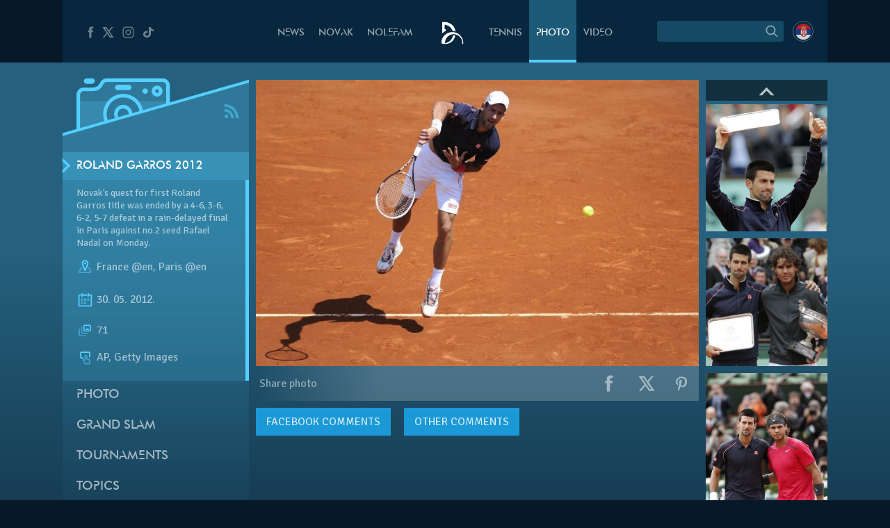

--- FILE ---
content_type: text/html; charset=UTF-8
request_url: https://novakdjokovic.com/en/album/roland-garros-2012-2/roland-garros-2012/f/fonetepa-tenis-dokoviae-17-2/
body_size: 22205
content:
<!DOCTYPE html>
<html lang="en-US">
<head>
	<meta charset="UTF-8" />
	<meta http-equiv="X-UA-Compatible" content="IE=edge">
	<meta name="viewport" content="width=device-width" />
	<link rel="profile" href="http://gmpg.org/xfn/11" />
	<link rel="pingback" href="https://novakdjokovic.com/xmlrpc.php" />
	<link rel="shortcut icon" type="image/x-icon" href="https://novakdjokovic.com/wp-content/themes/novak2/favicon.ico">

	<!-- Global site tag (gtag.js) - Google Analytics -->
	<script async src="https://www.googletagmanager.com/gtag/js?id=G-Y6GTG6WT3Z"></script>
	<script>
	  window.dataLayer = window.dataLayer || [];
	  function gtag(){dataLayer.push(arguments);}
	  gtag('js', new Date());

	  gtag('config', 'G-Y6GTG6WT3Z');
	</script>
	<style type="text/css">
		body{
			overflow-x: hidden;
		}
		img#key-visual{
			position: absolute;
			left: 50%;
			right: 0;
			margin-left: -960px;
			z-index: -1;
			top: 0;
			width: 1920px;
			display: block;
			max-width: none;
			pointer-events: none;
		}

		body{
			background-image: none !important;
		}

	</style>
	<title>Roland Garros 2012 &#8211; Novak Djokovic</title>
<meta name='robots' content='max-image-preview:large' />
	<style>img:is([sizes="auto" i], [sizes^="auto," i]) { contain-intrinsic-size: 3000px 1500px }</style>
	<link rel="alternate" hreflang="en-us" href="https://novakdjokovic.com/en/album/roland-garros-2012-2/roland-garros-2012/f/fonetepa-tenis-dokoviae-17-2/" />
<link rel="alternate" hreflang="sr-rs" href="https://novakdjokovic.com/album/rolan-garos-2012-2/rolan-garos-2012/f/fonetepa-tenis-dokoviae-17/" />
<link rel="alternate" hreflang="x-default" href="https://novakdjokovic.com/album/rolan-garos-2012-2/rolan-garos-2012/f/fonetepa-tenis-dokoviae-17/" />
<meta property="fb:app_id" content="174187089365293" />
<meta property="og:site_name" content="Novak Djokovic" />
<meta property="og:type" content="article" />
<meta property="og:title" content="Roland Garros 2012 | Novak Djokovic"/>
<meta property="og:url" content="https://novakdjokovic.com/en/album/roland-garros-2012-2/roland-garros-2012/f/fonetepa-tenis-dokoviae-17-2/"/>
<meta property="og:image" content="https://novakdjokovic.com/wp-content/uploads/2012/05/nole_rg2012_09-720x320.jpg"/>
<meta property="og:description" content="Novak&rsquo;s quest for first Roland Garros title was ended by a 4-6, 3-6, 6-2, 5-7 defeat in a rain-delayed final in Paris against no.2 seed Rafael Nadal on Monday." />
<link rel="alternate" type="application/rss+xml" title="Novak Djokovic &raquo; Feed" href="https://novakdjokovic.com/en/feed/" />
<link rel="alternate" type="application/rss+xml" title="Novak Djokovic &raquo; Comments Feed" href="https://novakdjokovic.com/en/comments/feed/" />
<link rel="alternate" type="application/rss+xml" title="Novak Djokovic &raquo; Roland Garros 2012 Comments Feed" href="https://novakdjokovic.com/en/album/roland-garros-2012-2/roland-garros-2012/f/fonetepa-tenis-dokoviae-17-2/feed/" />
<link rel='stylesheet' id='wp-block-library-css' href='https://novakdjokovic.com/wp-includes/css/dist/block-library/style.min.css?ver=6.7.1' type='text/css' media='all' />
<style id='classic-theme-styles-inline-css' type='text/css'>
/*! This file is auto-generated */
.wp-block-button__link{color:#fff;background-color:#32373c;border-radius:9999px;box-shadow:none;text-decoration:none;padding:calc(.667em + 2px) calc(1.333em + 2px);font-size:1.125em}.wp-block-file__button{background:#32373c;color:#fff;text-decoration:none}
</style>
<style id='global-styles-inline-css' type='text/css'>
:root{--wp--preset--aspect-ratio--square: 1;--wp--preset--aspect-ratio--4-3: 4/3;--wp--preset--aspect-ratio--3-4: 3/4;--wp--preset--aspect-ratio--3-2: 3/2;--wp--preset--aspect-ratio--2-3: 2/3;--wp--preset--aspect-ratio--16-9: 16/9;--wp--preset--aspect-ratio--9-16: 9/16;--wp--preset--color--black: #000000;--wp--preset--color--cyan-bluish-gray: #abb8c3;--wp--preset--color--white: #ffffff;--wp--preset--color--pale-pink: #f78da7;--wp--preset--color--vivid-red: #cf2e2e;--wp--preset--color--luminous-vivid-orange: #ff6900;--wp--preset--color--luminous-vivid-amber: #fcb900;--wp--preset--color--light-green-cyan: #7bdcb5;--wp--preset--color--vivid-green-cyan: #00d084;--wp--preset--color--pale-cyan-blue: #8ed1fc;--wp--preset--color--vivid-cyan-blue: #0693e3;--wp--preset--color--vivid-purple: #9b51e0;--wp--preset--gradient--vivid-cyan-blue-to-vivid-purple: linear-gradient(135deg,rgba(6,147,227,1) 0%,rgb(155,81,224) 100%);--wp--preset--gradient--light-green-cyan-to-vivid-green-cyan: linear-gradient(135deg,rgb(122,220,180) 0%,rgb(0,208,130) 100%);--wp--preset--gradient--luminous-vivid-amber-to-luminous-vivid-orange: linear-gradient(135deg,rgba(252,185,0,1) 0%,rgba(255,105,0,1) 100%);--wp--preset--gradient--luminous-vivid-orange-to-vivid-red: linear-gradient(135deg,rgba(255,105,0,1) 0%,rgb(207,46,46) 100%);--wp--preset--gradient--very-light-gray-to-cyan-bluish-gray: linear-gradient(135deg,rgb(238,238,238) 0%,rgb(169,184,195) 100%);--wp--preset--gradient--cool-to-warm-spectrum: linear-gradient(135deg,rgb(74,234,220) 0%,rgb(151,120,209) 20%,rgb(207,42,186) 40%,rgb(238,44,130) 60%,rgb(251,105,98) 80%,rgb(254,248,76) 100%);--wp--preset--gradient--blush-light-purple: linear-gradient(135deg,rgb(255,206,236) 0%,rgb(152,150,240) 100%);--wp--preset--gradient--blush-bordeaux: linear-gradient(135deg,rgb(254,205,165) 0%,rgb(254,45,45) 50%,rgb(107,0,62) 100%);--wp--preset--gradient--luminous-dusk: linear-gradient(135deg,rgb(255,203,112) 0%,rgb(199,81,192) 50%,rgb(65,88,208) 100%);--wp--preset--gradient--pale-ocean: linear-gradient(135deg,rgb(255,245,203) 0%,rgb(182,227,212) 50%,rgb(51,167,181) 100%);--wp--preset--gradient--electric-grass: linear-gradient(135deg,rgb(202,248,128) 0%,rgb(113,206,126) 100%);--wp--preset--gradient--midnight: linear-gradient(135deg,rgb(2,3,129) 0%,rgb(40,116,252) 100%);--wp--preset--font-size--small: 13px;--wp--preset--font-size--medium: 20px;--wp--preset--font-size--large: 36px;--wp--preset--font-size--x-large: 42px;--wp--preset--spacing--20: 0.44rem;--wp--preset--spacing--30: 0.67rem;--wp--preset--spacing--40: 1rem;--wp--preset--spacing--50: 1.5rem;--wp--preset--spacing--60: 2.25rem;--wp--preset--spacing--70: 3.38rem;--wp--preset--spacing--80: 5.06rem;--wp--preset--shadow--natural: 6px 6px 9px rgba(0, 0, 0, 0.2);--wp--preset--shadow--deep: 12px 12px 50px rgba(0, 0, 0, 0.4);--wp--preset--shadow--sharp: 6px 6px 0px rgba(0, 0, 0, 0.2);--wp--preset--shadow--outlined: 6px 6px 0px -3px rgba(255, 255, 255, 1), 6px 6px rgba(0, 0, 0, 1);--wp--preset--shadow--crisp: 6px 6px 0px rgba(0, 0, 0, 1);}:where(.is-layout-flex){gap: 0.5em;}:where(.is-layout-grid){gap: 0.5em;}body .is-layout-flex{display: flex;}.is-layout-flex{flex-wrap: wrap;align-items: center;}.is-layout-flex > :is(*, div){margin: 0;}body .is-layout-grid{display: grid;}.is-layout-grid > :is(*, div){margin: 0;}:where(.wp-block-columns.is-layout-flex){gap: 2em;}:where(.wp-block-columns.is-layout-grid){gap: 2em;}:where(.wp-block-post-template.is-layout-flex){gap: 1.25em;}:where(.wp-block-post-template.is-layout-grid){gap: 1.25em;}.has-black-color{color: var(--wp--preset--color--black) !important;}.has-cyan-bluish-gray-color{color: var(--wp--preset--color--cyan-bluish-gray) !important;}.has-white-color{color: var(--wp--preset--color--white) !important;}.has-pale-pink-color{color: var(--wp--preset--color--pale-pink) !important;}.has-vivid-red-color{color: var(--wp--preset--color--vivid-red) !important;}.has-luminous-vivid-orange-color{color: var(--wp--preset--color--luminous-vivid-orange) !important;}.has-luminous-vivid-amber-color{color: var(--wp--preset--color--luminous-vivid-amber) !important;}.has-light-green-cyan-color{color: var(--wp--preset--color--light-green-cyan) !important;}.has-vivid-green-cyan-color{color: var(--wp--preset--color--vivid-green-cyan) !important;}.has-pale-cyan-blue-color{color: var(--wp--preset--color--pale-cyan-blue) !important;}.has-vivid-cyan-blue-color{color: var(--wp--preset--color--vivid-cyan-blue) !important;}.has-vivid-purple-color{color: var(--wp--preset--color--vivid-purple) !important;}.has-black-background-color{background-color: var(--wp--preset--color--black) !important;}.has-cyan-bluish-gray-background-color{background-color: var(--wp--preset--color--cyan-bluish-gray) !important;}.has-white-background-color{background-color: var(--wp--preset--color--white) !important;}.has-pale-pink-background-color{background-color: var(--wp--preset--color--pale-pink) !important;}.has-vivid-red-background-color{background-color: var(--wp--preset--color--vivid-red) !important;}.has-luminous-vivid-orange-background-color{background-color: var(--wp--preset--color--luminous-vivid-orange) !important;}.has-luminous-vivid-amber-background-color{background-color: var(--wp--preset--color--luminous-vivid-amber) !important;}.has-light-green-cyan-background-color{background-color: var(--wp--preset--color--light-green-cyan) !important;}.has-vivid-green-cyan-background-color{background-color: var(--wp--preset--color--vivid-green-cyan) !important;}.has-pale-cyan-blue-background-color{background-color: var(--wp--preset--color--pale-cyan-blue) !important;}.has-vivid-cyan-blue-background-color{background-color: var(--wp--preset--color--vivid-cyan-blue) !important;}.has-vivid-purple-background-color{background-color: var(--wp--preset--color--vivid-purple) !important;}.has-black-border-color{border-color: var(--wp--preset--color--black) !important;}.has-cyan-bluish-gray-border-color{border-color: var(--wp--preset--color--cyan-bluish-gray) !important;}.has-white-border-color{border-color: var(--wp--preset--color--white) !important;}.has-pale-pink-border-color{border-color: var(--wp--preset--color--pale-pink) !important;}.has-vivid-red-border-color{border-color: var(--wp--preset--color--vivid-red) !important;}.has-luminous-vivid-orange-border-color{border-color: var(--wp--preset--color--luminous-vivid-orange) !important;}.has-luminous-vivid-amber-border-color{border-color: var(--wp--preset--color--luminous-vivid-amber) !important;}.has-light-green-cyan-border-color{border-color: var(--wp--preset--color--light-green-cyan) !important;}.has-vivid-green-cyan-border-color{border-color: var(--wp--preset--color--vivid-green-cyan) !important;}.has-pale-cyan-blue-border-color{border-color: var(--wp--preset--color--pale-cyan-blue) !important;}.has-vivid-cyan-blue-border-color{border-color: var(--wp--preset--color--vivid-cyan-blue) !important;}.has-vivid-purple-border-color{border-color: var(--wp--preset--color--vivid-purple) !important;}.has-vivid-cyan-blue-to-vivid-purple-gradient-background{background: var(--wp--preset--gradient--vivid-cyan-blue-to-vivid-purple) !important;}.has-light-green-cyan-to-vivid-green-cyan-gradient-background{background: var(--wp--preset--gradient--light-green-cyan-to-vivid-green-cyan) !important;}.has-luminous-vivid-amber-to-luminous-vivid-orange-gradient-background{background: var(--wp--preset--gradient--luminous-vivid-amber-to-luminous-vivid-orange) !important;}.has-luminous-vivid-orange-to-vivid-red-gradient-background{background: var(--wp--preset--gradient--luminous-vivid-orange-to-vivid-red) !important;}.has-very-light-gray-to-cyan-bluish-gray-gradient-background{background: var(--wp--preset--gradient--very-light-gray-to-cyan-bluish-gray) !important;}.has-cool-to-warm-spectrum-gradient-background{background: var(--wp--preset--gradient--cool-to-warm-spectrum) !important;}.has-blush-light-purple-gradient-background{background: var(--wp--preset--gradient--blush-light-purple) !important;}.has-blush-bordeaux-gradient-background{background: var(--wp--preset--gradient--blush-bordeaux) !important;}.has-luminous-dusk-gradient-background{background: var(--wp--preset--gradient--luminous-dusk) !important;}.has-pale-ocean-gradient-background{background: var(--wp--preset--gradient--pale-ocean) !important;}.has-electric-grass-gradient-background{background: var(--wp--preset--gradient--electric-grass) !important;}.has-midnight-gradient-background{background: var(--wp--preset--gradient--midnight) !important;}.has-small-font-size{font-size: var(--wp--preset--font-size--small) !important;}.has-medium-font-size{font-size: var(--wp--preset--font-size--medium) !important;}.has-large-font-size{font-size: var(--wp--preset--font-size--large) !important;}.has-x-large-font-size{font-size: var(--wp--preset--font-size--x-large) !important;}
:where(.wp-block-post-template.is-layout-flex){gap: 1.25em;}:where(.wp-block-post-template.is-layout-grid){gap: 1.25em;}
:where(.wp-block-columns.is-layout-flex){gap: 2em;}:where(.wp-block-columns.is-layout-grid){gap: 2em;}
:root :where(.wp-block-pullquote){font-size: 1.5em;line-height: 1.6;}
</style>
<link rel='stylesheet' id='wpml-blocks-css' href='https://novakdjokovic.com/wp-content/plugins/sitepress-multilingual-cms/dist/css/blocks/styles.css?ver=4.6.15' type='text/css' media='all' />
<link rel='stylesheet' id='wpml-legacy-dropdown-0-css' href='https://novakdjokovic.com/wp-content/plugins/sitepress-multilingual-cms/templates/language-switchers/legacy-dropdown/style.min.css?ver=1' type='text/css' media='all' />
<style id='wpml-legacy-dropdown-0-inline-css' type='text/css'>
.wpml-ls-sidebars-sidebar-1, .wpml-ls-sidebars-sidebar-1 .wpml-ls-sub-menu, .wpml-ls-sidebars-sidebar-1 a {border-color:#cdcdcd;}.wpml-ls-sidebars-sidebar-1 a, .wpml-ls-sidebars-sidebar-1 .wpml-ls-sub-menu a, .wpml-ls-sidebars-sidebar-1 .wpml-ls-sub-menu a:link, .wpml-ls-sidebars-sidebar-1 li:not(.wpml-ls-current-language) .wpml-ls-link, .wpml-ls-sidebars-sidebar-1 li:not(.wpml-ls-current-language) .wpml-ls-link:link {color:#444444;background-color:#ffffff;}.wpml-ls-sidebars-sidebar-1 a, .wpml-ls-sidebars-sidebar-1 .wpml-ls-sub-menu a:hover,.wpml-ls-sidebars-sidebar-1 .wpml-ls-sub-menu a:focus, .wpml-ls-sidebars-sidebar-1 .wpml-ls-sub-menu a:link:hover, .wpml-ls-sidebars-sidebar-1 .wpml-ls-sub-menu a:link:focus {color:#000000;background-color:#eeeeee;}.wpml-ls-sidebars-sidebar-1 .wpml-ls-current-language > a {color:#444444;background-color:#ffffff;}.wpml-ls-sidebars-sidebar-1 .wpml-ls-current-language:hover>a, .wpml-ls-sidebars-sidebar-1 .wpml-ls-current-language>a:focus {color:#000000;background-color:#eeeeee;}
.wpml-ls-statics-shortcode_actions, .wpml-ls-statics-shortcode_actions .wpml-ls-sub-menu, .wpml-ls-statics-shortcode_actions a {border-color:#cdcdcd;}.wpml-ls-statics-shortcode_actions a, .wpml-ls-statics-shortcode_actions .wpml-ls-sub-menu a, .wpml-ls-statics-shortcode_actions .wpml-ls-sub-menu a:link, .wpml-ls-statics-shortcode_actions li:not(.wpml-ls-current-language) .wpml-ls-link, .wpml-ls-statics-shortcode_actions li:not(.wpml-ls-current-language) .wpml-ls-link:link {color:#444444;background-color:#ffffff;}.wpml-ls-statics-shortcode_actions a, .wpml-ls-statics-shortcode_actions .wpml-ls-sub-menu a:hover,.wpml-ls-statics-shortcode_actions .wpml-ls-sub-menu a:focus, .wpml-ls-statics-shortcode_actions .wpml-ls-sub-menu a:link:hover, .wpml-ls-statics-shortcode_actions .wpml-ls-sub-menu a:link:focus {color:#000000;background-color:#eeeeee;}.wpml-ls-statics-shortcode_actions .wpml-ls-current-language > a {color:#444444;background-color:#ffffff;}.wpml-ls-statics-shortcode_actions .wpml-ls-current-language:hover>a, .wpml-ls-statics-shortcode_actions .wpml-ls-current-language>a:focus {color:#000000;background-color:#eeeeee;}
</style>
<link rel='stylesheet' id='novak-main-css' href='https://novakdjokovic.com/wp-content/themes/novak2/assets/css/main.css?ver=1.0' type='text/css' media='all' />
<link rel='stylesheet' id='owl.carousel.css-css' href='https://novakdjokovic.com/wp-content/themes/novak2/assets/js/libs/owl-carousel/assets/owl.carousel.css?ver=2.0.0' type='text/css' media='all' />
<link rel='stylesheet' id='swiper-css' href='https://novakdjokovic.com/wp-content/themes/novak2/assets/js/libs/swiper/css/swiper.min.css?ver=3.4.1' type='text/css' media='all' />
<script type="text/javascript" src="https://novakdjokovic.com/wp-content/plugins/sitepress-multilingual-cms/templates/language-switchers/legacy-dropdown/script.min.js" id="wpml-legacy-dropdown-0-js"></script>
<script type="text/javascript" src="https://novakdjokovic.com/wp-includes/js/jquery/jquery.min.js" id="jquery-core-js"></script>
<script type="text/javascript" src="https://novakdjokovic.com/wp-includes/js/jquery/jquery-migrate.min.js" id="jquery-migrate-js"></script>
<script type="text/javascript" id="main-js-extra">
/* <![CDATA[ */
var Novak = {"ajaxurl":"https:\/\/novakdjokovic.com\/wp-admin\/admin-ajax.php"};
/* ]]> */
</script>
<script type="text/javascript" src="https://novakdjokovic.com/wp-content/themes/novak2/assets/js/main.js" id="main-js"></script>
<script type="text/javascript" src="https://novakdjokovic.com/wp-includes/js/jquery/ui/core.min.js" id="jquery-ui-core-js"></script>
<script type="text/javascript" src="https://novakdjokovic.com/wp-content/themes/novak2/assets/js/libs/nice-select/js/jquery.nice-select.min.js" id="jquery.nice-select-js"></script>
<script type="text/javascript" src="https://novakdjokovic.com/wp-content/themes/novak2/assets/js/libs/owl-carousel/owl.carousel.min.js" id="owl.carousel-js"></script>
<script type="text/javascript" src="https://novakdjokovic.com/wp-content/themes/novak2/assets/js/libs/swiper/js/swiper.jquery.min.js" id="swiper-js"></script>
<script type="text/javascript" src="https://novakdjokovic.com/wp-content/themes/novak2/assets/js/changephotos-swiper.js" id="changephotos-swiper-js"></script>
<link rel="https://api.w.org/" href="https://novakdjokovic.com/en/wp-json/" /><link rel="alternate" title="JSON" type="application/json" href="https://novakdjokovic.com/en/wp-json/wp/v2/media/30350" /><link rel="EditURI" type="application/rsd+xml" title="RSD" href="https://novakdjokovic.com/xmlrpc.php?rsd" />

<link rel='shortlink' href='https://novakdjokovic.com/en/?p=30350' />
<style type="text/css">.recentcomments a{display:inline !important;padding:0 !important;margin:0 !important;}</style></head>
<body class="attachment attachment-template-default single single-attachment postid-30350 attachmentid-30350 attachment-jpeg photo-page">

<!--[if lt IE 11]><p class=chromeframe>Your browser is <em>ancient!</em> <a href="http://browsehappy.com/">Upgrade to a different browser</a> or <a href="https://www.google.com/chrome/browser/">install Google Chrome Frame</a> to experience this site.</p><![endif]-->


<div id="fb-root"></div>
<script>(function(d, s, id) {
		var js, fjs = d.getElementsByTagName(s)[0];
		if (d.getElementById(id)) return;
		js = d.createElement(s); js.id = id;
		js.src = "//connect.facebook.net/en_US/all.js#xfbml=1&appId=174187089365293";
		fjs.parentNode.insertBefore(js, fjs);
	}(document, 'script', 'facebook-jssdk'));</script>

<div id="mega-wrapper">

	<div id="wrapper">


		<header id="header">

			<div id="header__inner" class="container">

				<div id="header__inner--left">

					<div id="header-social">
						<a href="https://www.facebook.com/djokovicofficial" target="_blank" rel="nofollow">
							<i class="n-icon n-icon-facebook">
	<svg xmlns="http://www.w3.org/2000/svg" xml:space="preserve" version="1.1" style="shape-rendering:geometricPrecision; text-rendering:geometricPrecision; image-rendering:optimizeQuality; fill-rule:evenodd; clip-rule:evenodd"
viewBox="0 0 500 500"
 xmlns:xlink="http://www.w3.org/1999/xlink">
 <g id="Layer_x0020_1">
  <path class="fil0" d="M157 185l40 0 0 -38c0,-17 1,-44 13,-60 13,-17 31,-29 61,-29 50,0 72,7 72,7l-10 59c0,0 -17,-5 -32,-5 -16,0 -30,6 -30,21l0 45 64 0 -5 57 -59 0 0 200 -74 0 0 -200 -40 0 0 -57z"/>
 </g>
</svg></i>						</a>
						<a href="https://x.com/DjokerNole" target="_blank" rel="nofollow">
							<i class="n-icon n-icon-twitter">
	<svg xmlns="http://www.w3.org/2000/svg" xml:space="preserve" width="50px" height="50px" version="1.1" style="shape-rendering:geometricPrecision; text-rendering:geometricPrecision; image-rendering:optimizeQuality; fill-rule:evenodd; clip-rule:evenodd"
viewBox="0 0 50 50"
 xmlns:xlink="http://www.w3.org/1999/xlink">
 <g id="Layer_x0020_1">
  <metadata id="CorelCorpID_0Corel-Layer"/>
  <path class="fil0" d="M5.79 7.27l13.98 19.98 -13.25 15.48 5.2 0 10.37 -12.16 8.51 12.16 13.61 0 -14.62 -20.93 12.4 -14.53 -5.13 0 -9.59 11.2 -7.83 -11.2 -13.65 0zm7.56 3.94l4.04 0 19.26 27.58 -4 0 -19.3 -27.58z"/>
 </g>
</svg>
</i>
						</a>
						<a href="https://www.instagram.com/djokernole/" target="_blank" rel="nofollow">
							<i class="n-icon n-icon-instagram">
	<svg xmlns="http://www.w3.org/2000/svg" xml:space="preserve" version="1.1" style="shape-rendering:geometricPrecision; text-rendering:geometricPrecision; image-rendering:optimizeQuality; fill-rule:evenodd; clip-rule:evenodd"
viewBox="0 0 500 500"
 xmlns:xlink="http://www.w3.org/1999/xlink">
 <g id="Layer_x0020_1">
  <metadata id="CorelCorpID_0Corel-Layer"/>
  <path class="fil0" d="M337 439l-174 0c-56,0 -102,-46 -102,-102l0 -174c0,-56 46,-102 102,-102l174 0c56,0 102,46 102,102l0 174c0,56 -46,102 -102,102zm35 -290c0,-12 -9,-21 -21,-21 -12,0 -22,9 -22,21 0,12 10,22 22,22 12,0 21,-10 21,-22zm-122 196c-52,0 -95,-43 -95,-95 0,-52 43,-95 95,-95 52,0 95,43 95,95 0,52 -43,95 -95,95zm0 -158c-35,0 -63,28 -63,63 0,35 28,63 63,63 35,0 63,-28 63,-63 0,-35 -28,-63 -63,-63zm-87 -95c-39,0 -71,32 -71,71l0 174c0,39 32,71 71,71l174 0c39,0 71,-32 71,-71l0 -174c0,-39 -32,-71 -71,-71l-174 0z"/>
 </g>
</svg>
</i>						</a>
						<a href="https://www.tiktok.com/@djokernole" target="_blank" rel="nofollow">
							<i class="n-icon n-icon-tiktok">
	<svg xmlns="http://www.w3.org/2000/svg" xml:space="preserve" version="1.1" style="shape-rendering:geometricPrecision; text-rendering:geometricPrecision; image-rendering:optimizeQuality; fill-rule:evenodd; clip-rule:evenodd"
viewBox="0 0 500 500"
 xmlns:xlink="http://www.w3.org/1999/xlink">
 <g id="Layer_x0020_1">
  <metadata id="CorelCorpID_0Corel-Layer"/>
  <path class="fil0" d="M377.11 141.41c-22.39,-12.73 -38.55,-33.1 -43.6,-56.85 -1.09,-5.13 -1.68,-10.41 -1.68,-15.81l-71.47 0 -0.11 249.76c-1.21,27.97 -27.6,50.42 -59.96,50.42 -10.06,0 -19.53,-2.19 -27.87,-6.02 -19.12,-8.77 -32.21,-26.25 -32.21,-46.37 0,-28.89 26.95,-52.39 60.08,-52.39 6.18,0 12.11,0.89 17.72,2.43l0 -48.87 0 -14.76c-5.8,-0.69 -11.7,-1.12 -17.72,-1.12 -72.54,0 -131.54,51.46 -131.54,114.71 0,38.81 22.23,73.16 56.15,93.93 21.37,13.07 47.36,20.78 75.39,20.78 72.53,0 131.54,-51.45 131.54,-114.71l0 -126.65c28.03,17.54 62.37,27.88 99.42,27.88l0 -48.43 0 -13.89c-19.96,0 -38.55,-5.17 -54.14,-14.04z"/>
 </g>
</svg>
</i>
						</a>
					</div> <!-- #header-social -->

				</div> <!-- #header__inner--left -->

				<div id="header__inner--right">

					<div id="header-search">
								<form method="get" id="searchForm" action="https://novakdjokovic.com/en/">
		<fieldset>
		<div class="input">
			<input type="text" class="field" name="s" id="s" value="" />
		</div>

		<label id="submitLabel">
			<i class="n-icon n-icon-search">
	<svg xmlns="http://www.w3.org/2000/svg" xml:space="preserve" version="1.1" style="shape-rendering:geometricPrecision; text-rendering:geometricPrecision; image-rendering:optimizeQuality; fill-rule:evenodd; clip-rule:evenodd"
viewBox="0 0 200 200"
 xmlns:xlink="http://www.w3.org/1999/xlink">
 <g id="Layer_x0020_1">
  <metadata id="CorelCorpID_0Corel-Layer"/>
  <path class="fil0" d="M65 114c-7,-7 -10,-15 -10,-25 0,-9 3,-18 10,-24 7,-7 15,-10 24,-10 10,0 18,3 25,10 6,6 10,15 10,24 0,10 -4,18 -10,25 -7,6 -15,10 -25,10 -9,0 -17,-4 -24,-10zm92 35l-31 -31c6,-8 10,-18 10,-29 0,-12 -5,-24 -14,-32 -9,-9 -20,-14 -33,-14 -12,0 -23,5 -32,14 -9,8 -14,20 -14,32 0,13 5,24 14,33 9,9 20,13 32,13 11,0 21,-3 29,-9l31 31 8 -8z"/>
 </g>
</svg>
</i>			<input type="submit" class="submit" name="submit" id="searchSubmit" value="Search" />
		</label>
		</fieldset>
	</form>					</div>

					<div id="header-lang">
						<a href="https://novakdjokovic.com/album/rolan-garos-2012-2/rolan-garos-2012/"
					onclick="document.cookie='preferred_language=sr;path=/;domain=novakdjokovic.com;max-age=31536000;secure;samesite=strict'"
					id="lang-lnk" class="lang-sr"><span class="icl_lang_sel_current icl_lang_sel_native">Serbian</span></a>					</div> <!-- header-lang -->


				</div> <!-- #header__inner--right -->


				<div id="header__inner--center">

					<ul id="header-menu" class="menu">
						<li class="menu-item-news">
							<a href="https://novakdjokovic.com/en/n/news/">
								News							</a>
						</li>
						<li class="menu-item-novak">
							<a href="https://novakdjokovic.com/en/novak-djokovic/">
								Novak							</a>
						</li>
						<li class="menu-item-nolefam">
							<a href="https://novakdjokovic.com/en/nolefam/">
								Nolefam							</a>
						</li>

						<li class="menu-logo">
							<a href="https://novakdjokovic.com/en/">
								
<svg xmlns="http://www.w3.org/2000/svg" xml:space="preserve" width="35px" height="35px" version="1.1" style="shape-rendering:geometricPrecision; text-rendering:geometricPrecision; image-rendering:optimizeQuality; fill-rule:evenodd; clip-rule:evenodd"
viewBox="0 0 350 350"
 xmlns:xlink="http://www.w3.org/1999/xlink">
 <g id="Layer_x0020_1">
  <metadata id="CorelCorpID_0Corel-Layer"/>
  <path class="fil0" d="M211 166c-84,-20 -167,31 -189,114l0 0 0 0c0,1 0,2 -1,4 -1,4 -2,9 -2,13 -3,20 -3,25 11,30 7,3 17,6 36,6 19,0 57,-2 87,-22 33,-21 57,-62 66,-98 -10,-3 -22,-3 -34,-1 -10,57 -57,101 -114,108 -1,-3 -1,-10 1,-24 0,-2 1,-5 1,-7 16,-67 83,-109 150,-93 62,15 103,74 95,136l14 0c7,-77 -44,-148 -121,-166zm-145 -46l14 0 0 26c-18,8 -35,19 -48,34l-2 0c0,-54 0,-108 0,-162 25,0 48,-3 72,3 63,15 112,68 120,133 -14,-5 -28,-7 -42,-7 -4,-12 -10,-24 -17,-34 -19,-28 -49,-48 -84,-54 -4,-1 -9,-2 -13,-2l0 63z"/>
 </g>
</svg>
							</a>
						</li>

						<li class="menu-item-tour">
							<a href="https://novakdjokovic.com/en/tour/">
								Tennis							</a>
						</li>
						<li class="menu-item-photo">
							<a href="https://novakdjokovic.com/en/photo/">
								Photo															</a>
						</li>
						<li class="menu-item-video">
							<a href="https://novakdjokovic.com/en/video-overview/">
								Video							</a>
						</li>
					</ul>

				</div>

			</div> <!-- #header__inner -->

		</header>

		<main id="main">



<div class="container">

	<div class="grid-row">

		<div class="grid-col-3">

			<div id="photo-sidebar" class="sidebar">

				<div class="sidebar-top">
	
	<svg xmlns="http://www.w3.org/2000/svg" xml:space="preserve" width="270px" height="120px" version="1.1" style="shape-rendering:geometricPrecision; text-rendering:geometricPrecision; image-rendering:optimizeQuality; fill-rule:evenodd; clip-rule:evenodd"
viewBox="0 0 2700 1200"
 xmlns:xlink="http://www.w3.org/1999/xlink">
 <defs>
  <style type="text/css">
   <![CDATA[
    .sidebar-fil3 {fill:#54CFFF}
    .sidebar-fil2 {fill:#54CFFF;fill-rule:nonzero}
    .sidebar-fil0 {fill:#54CFFF;fill-opacity:0.200000}
    .sidebar-fil1 {fill:#54CFFF;fill-rule:nonzero;fill-opacity:0.200000}
   ]]>
  </style>
 </defs>
 <g id="Layer_x0020_1">
  <metadata id="CorelCorpID_0Corel-Layer"/>
  <g id="_2203235178608">
   <polygon class="sidebar-fil0" points="-1,945 2701,170 2701,1200 -1,1200 "/>
   <path class="sidebar-fil1" d="M878 567c-43,0 -79,35 -79,79 0,25 11,47 29,62l126 -37c3,-8 4,-16 4,-25 0,-44 -36,-79 -80,-79zm0 -160l0 0c-131,0 -238,107 -238,239 0,39 9,76 25,108l106 -30c-16,-22 -25,-49 -25,-78 0,-73 59,-133 132,-133 74,0 133,60 133,133 0,3 0,6 0,9l105 -30c-10,-122 -113,-218 -238,-218zm571 -225l0 0 -809 0c-37,0 -50,35 -50,35 -33,66 -83,97 -147,97l-135 0c-29,0 -53,24 -53,53l0 505 359 -103c-18,-37 -27,-79 -27,-123 0,-161 130,-292 291,-292 149,0 272,112 290,256l334 -96 0 -279c0,-30 -24,-53 -53,-53zm-650 39l0 0 159 0c22,0 40,18 40,40 0,22 -18,40 -40,40l-159 0c-22,0 -40,-18 -40,-40 0,-22 18,-40 40,-40zm398 133l0 0c-22,0 -40,-18 -40,-40 0,-22 18,-39 40,-39 22,0 40,17 40,39 0,22 -18,40 -40,40zm173 40l0 0c-44,0 -80,-36 -80,-80 0,-44 36,-79 80,-79 44,0 79,35 79,79 0,44 -35,80 -79,80zm0 -106l0 0c-15,0 -27,12 -27,26 0,15 12,27 27,27 14,0 26,-12 26,-27 0,-14 -12,-26 -26,-26z"/>
   <path class="sidebar-fil1" d="M255 460l0 412 359 -103c-18,-37 -27,-79 -27,-123 0,-70 25,-135 66,-186l-398 0zm849 0l0 0c34,42 57,93 64,150l334 -96 0 -54 -398 0z"/>
   <path class="sidebar-fil2" d="M799 301l159 0c22,0 40,-18 40,-40 0,-22 -18,-40 -40,-40l-159 0c-22,0 -40,18 -40,40 0,22 18,40 40,40zm-372 -93l-79 0c-22,0 -40,-18 -40,-40 0,-22 18,-39 40,-39l79 0c22,0 40,17 40,39 0,22 -18,40 -40,40zm451 305l0 0c-73,0 -132,60 -132,133 0,29 9,56 25,78l57 -16c-18,-15 -29,-37 -29,-62 0,-44 36,-79 79,-79 44,0 80,35 80,79 0,9 -1,17 -4,25l57 -16c0,-3 0,-6 0,-9 0,-73 -59,-133 -133,-133zm0 -159l0 0c-161,0 -291,131 -291,292 0,44 9,86 27,123l51 -15c-16,-32 -25,-69 -25,-108 0,-132 107,-239 238,-239 125,0 228,96 238,218l52 -15c-18,-144 -141,-256 -290,-256zm571 -225l0 0 -809 0c-42,0 -82,28 -99,67 -16,38 -54,65 -98,65l-3 0 -13 0 -79 0 -40 0c-59,0 -106,48 -106,106l0 520 53 -15 0 -505c0,-29 24,-53 53,-53l135 0c64,0 114,-31 147,-97 0,0 13,-35 50,-35l809 0c29,0 53,23 53,53l0 279 53 -15 0 -264c0,-59 -47,-106 -106,-106zm-79 106l0 0c-44,0 -80,35 -80,79 0,44 36,80 80,80 44,0 79,-36 79,-80 0,-44 -35,-79 -79,-79zm0 106l0 0c-15,0 -27,-12 -27,-27 0,-14 12,-26 27,-26 14,0 26,12 26,26 0,15 -12,27 -26,27zm-173 -66l0 0c-22,0 -40,17 -40,39 0,22 18,40 40,40 22,0 40,-18 40,-40 0,-22 -18,-39 -40,-39z"/>
   <polygon class="sidebar-fil3" points="-1,924 2701,149 2701,191 -1,966 "/>
  </g>
 </g>
</svg>


		<a href="https://novakdjokovic.com/en//feed/?post_type=album" class="sidebar-rss" target="_blank">
		<i class="n-icon n-icon-rss">
	<svg xmlns="http://www.w3.org/2000/svg" xml:space="preserve" version="1.1" style="shape-rendering:geometricPrecision; text-rendering:geometricPrecision; image-rendering:optimizeQuality; fill-rule:evenodd; clip-rule:evenodd"
viewBox="0 0 350 350"
 xmlns:xlink="http://www.w3.org/1999/xlink">
 <g id="Layer_x0020_1">
  <metadata id="CorelCorpID_0Corel-Layer"/>
  <path class="fil0" d="M248 294l46 0c0,-131 -107,-238 -238,-238l0 46c106,0 192,86 192,192zm-160 0c17,0 32,-14 32,-32 0,-17 -15,-31 -32,-31 -18,0 -32,14 -32,31 0,18 14,32 32,32zm79 0l0 0 46 0c0,-87 -70,-157 -157,-157l0 45c30,0 58,12 79,33 21,21 32,49 32,79z"/>
 </g>
</svg>
</i>	</a>
</div>


<div class="sidebar__inner">

<ul id="menu-foto-en" class="photo-submenu menu"><li id="menu-item-20800" class="subnav-overview menu-item menu-item-type-post_type menu-item-object-page menu-item-20800"><span><a href="https://novakdjokovic.com/en/photo/">Photo</a></span></li>
<li id="menu-item-20805" class="subnav-grandslams menu-item menu-item-type-taxonomy menu-item-object-album_tournament_type menu-item-20805"><span><a href="https://novakdjokovic.com/en/tt/grand-slam-en/">Grand slam</a></span></li>
<li id="menu-item-20804" class="subnav-tournaments menu-item menu-item-type-taxonomy menu-item-object-album_tournament_type menu-item-20804"><span><a href="https://novakdjokovic.com/en/tt/tournaments/">Tournaments</a></span></li>
<li id="menu-item-20801" class="subnav-topics menu-item menu-item-type-post_type menu-item-object-page menu-item-20801"><span><a href="https://novakdjokovic.com/en/topics/">Topics</a></span></li>
<li id="menu-item-20802" class="subnav-locations menu-item menu-item-type-post_type menu-item-object-page menu-item-20802"><span><a href="https://novakdjokovic.com/en/locations/">Locations</a></span></li>
<li id="menu-item-20803" class="subnav-dates menu-item menu-item-type-post_type menu-item-object-page menu-item-20803"><span><a href="https://novakdjokovic.com/en/photo/dates/">Dates</a></span></li>
<li id="menu-item-90814" class="subnav-hires menu-item menu-item-type-post_type menu-item-object-page menu-item-90814"><span><a href="https://novakdjokovic.com/en/photo/high-res/">Hi Res</a></span></li>
</ul>
</div> <!-- .sidebar__inner -->

				<div id="photo-sidebar__image-info" style="display: none;">
					<div class="album-title  label">
						<i class="n-icon n-icon-chevron-right">
	<svg xmlns="http://www.w3.org/2000/svg" xml:space="preserve" version="1.1" style="shape-rendering:geometricPrecision; text-rendering:geometricPrecision; image-rendering:optimizeQuality; fill-rule:evenodd; clip-rule:evenodd"
viewBox="0 0 500 500"
 xmlns:xlink="http://www.w3.org/1999/xlink">
 <g id="Layer_x0020_1">
  <metadata id="CorelCorpID_0Corel-Layer"/>
  <polygon class="fil0" points="367,250 133,25 133,120 268,250 133,380 133,475 "/>
 </g>
</svg>
</i>						<a href="https://novakdjokovic.com/en/album/roland-garros-2012-2/roland-garros-2012/" title="Roland Garros 2012">
							Roland Garros 2012						</a>
					</div>

					<div class="photo-description  photoview-text">

						<p>Novak’s quest for first Roland Garros title was ended by a 4-6, 3-6, 6-2, 5-7 defeat in a rain-delayed final in Paris against no.2 seed Rafael Nadal on Monday.</p>
					</div>

					<ul class="image-meta-list">
						
													<li class="image-location">
								<i class="n-icon n-icon-location">
	<svg version="1.1" id="Layer_1" xmlns="http://www.w3.org/2000/svg" xmlns:xlink="http://www.w3.org/1999/xlink" x="0px" y="0px"
	 width="597.704px" height="773.5px" viewBox="0 0 597.704 773.5" enable-background="new 0 0 597.704 773.5" xml:space="preserve">
<g id="Layer_x0020_1_1_">
	<g id="_737051984">
		<path d="M295.982,513.257c-8.09,0-16.182-4.045-20.228-12.136c-16.181-34.383-95.063-208.331-95.063-262.942
			c0-62.702,52.588-113.268,115.291-113.268c62.702,0,115.29,50.566,115.29,113.268c0,54.611-78.883,228.56-95.062,262.942
			C312.163,509.212,304.073,513.257,295.982,513.257z M330.368,238.178c0,20.228-16.184,34.385-34.386,34.385
			c-18.203,0-34.385-14.158-34.385-34.385c0-18.204,16.182-34.385,34.385-34.385C314.184,203.793,330.368,219.974,330.368,238.178z
			 M295.982,169.409c-38.431,0-68.77,32.363-68.77,68.77c0,28.317,36.408,121.36,68.77,196.197
			c32.362-74.838,68.771-167.88,68.771-196.197C364.752,201.771,334.413,169.409,295.982,169.409z"/>
		<path fill-opacity="0.502" d="M467.907,582.027h-343.85c-14.158,0-30.34-6.067-38.431-20.229
			c-8.09-12.134-10.113-28.314-4.045-42.474l50.566-115.29c6.068-16.183,22.25-28.318,40.453-28.318h20.227l16.182,46.521h-36.408
			l-48.543,115.292h343.849l-48.543-115.292h-36.408l16.182-46.521h20.229c18.203,0,34.385,12.138,40.453,28.318l50.564,115.29
			c6.068,14.158,4.045,30.34-4.045,42.474C498.247,575.96,482.065,582.027,467.907,582.027z"/>
	</g>
</g>
</svg>
</i>								<span class="pv-loc">
								<a href="https://novakdjokovic.com/en/l/france-en/images/" title="France @en">France @en</a>, <a href="https://novakdjokovic.com/en/l/paris-en/images/" title="Paris @en">Paris @en</a>							</span>
							</li>
						
						<li class="image-date">
							<i class="n-icon n-icon-event">
	<svg version="1.1" id="Layer_1" xmlns="http://www.w3.org/2000/svg" xmlns:xlink="http://www.w3.org/1999/xlink" x="0px" y="0px"
	 width="612px" height="792px" viewBox="0 0 612 792" enable-background="new 0 0 612 792" xml:space="preserve"  preserveAspectRatio="xMidYMid">
<g id="Layer_x0020_1">
	<g id="_737068952">
		<path fill-opacity="0.502" d="M372.445,409.223h87.429v-87.428h-87.429V409.223z M152.125,519.383h87.429v-89.177h-87.429V519.383
			z M262.286,519.383h87.428v-89.177h-87.428V519.383z M152.125,409.223h87.429v-87.428h-87.429V409.223z M262.286,409.223h87.428
			v-87.428h-87.428V409.223z"/>
		<path d="M503.589,188.903h-66.446v-43.714h-43.714v131.143h43.714v-43.714h66.446v330.479H108.412V232.617h43.714v-43.714h-43.714
			c-24.48,0-43.714,19.234-43.714,43.714v330.479c0,24.48,19.234,43.715,43.714,43.715h395.177
			c24.479,0,43.714-19.234,43.714-43.715V232.617C547.303,208.137,528.068,188.903,503.589,188.903z M218.571,232.617h153.874
			v-43.714H218.571v-43.714h-43.714v131.143h43.714V232.617z"/>
	</g>
</g>
</svg>
</i>							<span class="pv-date">
								11. 06. 2012.							</span>
						</li>

						<li class="image-no">
							<i class="n-icon n-icon-album">
	<svg version="1.1" id="Layer_1" xmlns="http://www.w3.org/2000/svg" xmlns:xlink="http://www.w3.org/1999/xlink" x="0px" y="0px"
	 width="612px" height="577.471px" viewBox="0 91.106 612 577.471" enable-background="new 0 91.106 612 577.471"
	 xml:space="preserve">
<g id="Layer_x0020_1">
	<g id="_2166887341888">
		<path d="M362.545,345.778l-23.734-38.838l-34.521,58.257h142.404l-47.469-77.676L362.545,345.778z M282.712,384.616V220.633
			h183.401v163.983H282.712z M466.113,181.796H282.712c-21.577,0-40.996,17.261-40.996,38.837v163.983
			c0,21.577,19.419,40.995,40.996,40.995h183.401c23.733,0,40.995-19.418,40.995-40.995V220.633
			C507.108,199.057,489.847,181.796,466.113,181.796z"/>
		<path fill-opacity="0.502" d="M120.887,324.202H79.892v224.397c0,21.576,17.261,38.837,40.995,38.837h202.821v-38.837H120.887
			V324.202z M202.878,242.21h-40.996v224.397c0,21.576,17.261,40.996,40.996,40.996h202.82v-40.996h-202.82V242.21z"/>
	</g>
</g>
</svg>
</i>							71						</li>

													<li class="image-source">
								<i class="n-icon n-icon-source">
	<svg version="1.1" id="Layer_1" xmlns="http://www.w3.org/2000/svg" xmlns:xlink="http://www.w3.org/1999/xlink" x="0px" y="0px"
	 width="612px" height="634px" viewBox="0 72.5 612 634" enable-background="new 0 72.5 612 634" xml:space="preserve">
<g id="Layer_x0020_1">
	<g id="_2687131052224">
		<path fill-opacity="0.502" d="M319.876,574.833h120.26v-94.818l-71.694-18.504c-9.251-2.312-18.5-11.562-18.5-20.813v-97.132
			l-20.815-6.938v127.197c0,11.563-11.562,20.815-23.126,20.815h-30.064L319.876,574.833z M463.262,621.086H306
			c-9.25,0-16.189-4.625-20.814-13.877l-67.067-134.135c-2.312-6.938-2.312-16.188,2.313-20.813
			c2.312-6.937,9.25-11.563,18.501-11.563h43.94V306.562c0-9.251,4.625-16.189,9.251-18.502c6.938-4.625,13.876-6.938,20.814-4.625
			l67.066,23.126c9.251,2.312,16.189,11.563,16.189,20.814v94.819l74.005,18.502c9.251,2.313,16.189,11.563,16.189,23.127v134.135
			C486.389,609.522,477.138,621.086,463.262,621.086z"/>
		<path d="M440.136,170.114H171.865c-25.439,0-46.254,20.814-46.254,46.254V373.63c0,23.125,20.814,43.94,46.254,43.94h67.067
			v-43.94h-67.067V216.368h268.271V373.63h46.253V216.368C486.389,190.929,465.574,170.114,440.136,170.114z"/>
	</g>
</g>
</svg>
</i>								AP, Getty Images							</li>
						
												<li class="image-hq  pv-hq" style="display: block;">
							<i class="n-icon n-icon-hq">
	<?xml version="1.0" encoding="utf-8"?>
<!-- Generator: Adobe Illustrator 16.0.0, SVG Export Plug-In . SVG Version: 6.00 Build 0)  -->
<!DOCTYPE svg PUBLIC "-//W3C//DTD SVG 1.1//EN" "http://www.w3.org/Graphics/SVG/1.1/DTD/svg11.dtd">
<svg version="1.1" id="Layer_1" xmlns="http://www.w3.org/2000/svg" xmlns:xlink="http://www.w3.org/1999/xlink" x="0px" y="0px"
	 width="612px" height="508px" viewBox="0 150.5 612 508" enable-background="new 0 150.5 612 508" xml:space="preserve">
<g id="Layer_x0020_1">
	<g id="_2687054185040">
		<path fill-opacity="0.502" d="M118.439,551.712V448.797H80.634v102.915c0,21.003,16.803,39.905,37.805,39.905h107.116v-39.905
			H118.439z M385.177,591.617h107.116c21.002,0,37.804-18.902,37.804-39.905V448.797h-37.804v102.915H385.177V591.617z
			 M118.439,343.781V240.867h107.116v-39.905H118.439c-21.002,0-37.805,18.902-37.805,39.905v102.914H118.439z M385.177,240.867
			h107.116v102.914h37.804V240.867c0-21.003-16.802-39.905-37.804-39.905H385.177V240.867z"/>
		<path d="M170.947,474h31.504v-65.109h50.407V474h33.605V318.579h-33.605v60.909h-50.407v-60.909h-31.504V474z M446.086,457.199
			l-16.803-14.703c8.4-12.603,12.602-27.304,12.602-46.207v-2.101c0-46.207-27.304-79.812-69.312-79.812
			c-42.004,0-71.409,33.605-71.409,79.812v2.101c0,46.207,29.405,79.812,71.409,79.812c14.704,0,27.304-4.2,37.808-12.603
			l16.802,14.703L446.086,457.199z M372.574,446.697c-21,0-37.803-18.903-37.803-50.407v-2.1c0-31.505,14.701-50.407,37.803-50.407
			c21.004,0,35.706,21.004,35.706,50.407v2.1c0,10.501,0,16.802-2.099,25.202l-21.004-18.9l-18.901,21.003l23.102,18.902
			C383.077,444.597,378.877,446.697,372.574,446.697z"/>
	</g>
</g>
</svg>
</i>							<a href="#" target="_blank">DOWNLOAD HIGH QUALITY PHOTO</a>
						</li>
					</ul> <!-- .image-meta-wrap -->

				</div> <!-- #photo-sidebar__image-info -->


				<script>
					jQuery(window).load(function(){
						jQuery("#photo-sidebar__image-info").detach().prependTo("#photo-sidebar .sidebar__inner").show();

					});
				</script>

			</div> <!-- #photo-sidebar -->

		</div>

		<div class="grid-col-7">

			<div class="photoview-main pvmain-blue">

				<div class="photoview-main-photo">
					<img src="https://novakdjokovic.com/wp-content/uploads/2012/05/nole_rg2012_09-823x532.jpg" />
				</div> <!-- end .photoview-main -->



			</div> <!-- end .photoview-main -->

			<div class="clearfix">

				<div class="photo-social clearfix">

	<span class="photo-social-label">
		Share photo	</span>

	


<span class="social-buttons" data-url="https://novakdjokovic.com/en/?p=31118" data-title="Roland Garros 2012" data-desc="" data-image="">

	<span class="social-btn social-btn--facebook">
		<a href="#" class="novak-share" data-network="fb">
			<i class="n-icon n-icon-facebook">
	<svg xmlns="http://www.w3.org/2000/svg" xml:space="preserve" version="1.1" style="shape-rendering:geometricPrecision; text-rendering:geometricPrecision; image-rendering:optimizeQuality; fill-rule:evenodd; clip-rule:evenodd"
viewBox="0 0 500 500"
 xmlns:xlink="http://www.w3.org/1999/xlink">
 <g id="Layer_x0020_1">
  <path class="fil0" d="M157 185l40 0 0 -38c0,-17 1,-44 13,-60 13,-17 31,-29 61,-29 50,0 72,7 72,7l-10 59c0,0 -17,-5 -32,-5 -16,0 -30,6 -30,21l0 45 64 0 -5 57 -59 0 0 200 -74 0 0 -200 -40 0 0 -57z"/>
 </g>
</svg></i>		</a>
			</span>


	<span class="social-btn social-btn--twitter">
		<a href="#" class="novak-share" data-network="tw">
			<i class="n-icon n-icon-twitter">
	<svg xmlns="http://www.w3.org/2000/svg" xml:space="preserve" width="50px" height="50px" version="1.1" style="shape-rendering:geometricPrecision; text-rendering:geometricPrecision; image-rendering:optimizeQuality; fill-rule:evenodd; clip-rule:evenodd"
viewBox="0 0 50 50"
 xmlns:xlink="http://www.w3.org/1999/xlink">
 <g id="Layer_x0020_1">
  <metadata id="CorelCorpID_0Corel-Layer"/>
  <path class="fil0" d="M5.79 7.27l13.98 19.98 -13.25 15.48 5.2 0 10.37 -12.16 8.51 12.16 13.61 0 -14.62 -20.93 12.4 -14.53 -5.13 0 -9.59 11.2 -7.83 -11.2 -13.65 0zm7.56 3.94l4.04 0 19.26 27.58 -4 0 -19.3 -27.58z"/>
 </g>
</svg>
</i>
		</a>
			</span>

		<span class="social-btn social-btn--pinterest">
		<a href="#" class="novak-share" data-network="pt">
			<i class="n-icon n-icon-pinterest">
	<svg xmlns="http://www.w3.org/2000/svg" xml:space="preserve" version="1.1" style="shape-rendering:geometricPrecision; text-rendering:geometricPrecision; image-rendering:optimizeQuality; fill-rule:evenodd; clip-rule:evenodd"
viewBox="0 0 350 350"
 xmlns:xlink="http://www.w3.org/1999/xlink">
 <g id="Layer_x0020_1">
  <metadata id="CorelCorpID_0Corel-Layer"/>
  <path class="fil0" d="M158 221c-6,33 -14,66 -37,82 -7,-50 10,-88 19,-128 -14,-24 1,-71 31,-59 36,14 -32,87 14,96 47,9 66,-82 37,-112 -42,-43 -123,-1 -113,61 2,15 18,19 6,40 -27,-6 -35,-27 -34,-56 1,-47 42,-79 82,-84 51,-5 99,19 105,67 8,54 -23,113 -77,109 -15,-2 -21,-9 -33,-16z"/>
 </g>
</svg></i>		</a>
	</span>
	</span> <!-- .social-buttons -->
</div> <!-- .photo-social -->
			</div> <!-- end .photoview-text -->


			<div class="comments" style='margin:0'>
	<ul id="comment-tabs" class="clearfix">
		<li id="fb-tab-c">
			<a href="#" rel="tab-fb" class="defaulttab"><span>Facebook</span> comments</a>
		</li>
		<li id="oc-tab-c">
			<a href="#" rel="tab-oc" onclick="novakRunDisqus();">Other comments</a>
		</li>
	</ul>
	<div class="comment-content">
		<div class="tab-content" id="tab-fb">
			<div class="fb-comments" data-href="http://novakdjokovic.com/en/album/roland-garros-2012-2/roland-garros-2012/f/fonetepa-tenis-dokoviae-17-2/" data-num-posts="6" data-width="100%" data-colorscheme="dark"></div>
		</div>
		<div class="tab-content" id="tab-oc">
			<div class="disqs">
				<div id="disqus_thread"></div>
				<script type="text/javascript">
					/* * * CONFIGURATION VARIABLES: EDIT BEFORE PASTING INTO YOUR WEBPAGE * * */
					var disqus_shortname = 'ndjcom'; // required: replace example with your forum shortname
					var disqus_identifier = 'fonetepa-tenis-dokoviae-17-2';
					var disqus_url = 'http://novakdjokovic.com/en/album/roland-garros-2012-2/roland-garros-2012/f/fonetepa-tenis-dokoviae-17-2/';
					/* * * DON'T EDIT BELOW THIS LINE * * */
					var disqus_started = false;
					function novakRunDisqus() {
						if(!disqus_started){
							var dsq = document.createElement('script'); dsq.type = 'text/javascript'; dsq.async = true;
							dsq.src = 'https://' + disqus_shortname + '.disqus.com/embed.js';
							(document.getElementsByTagName('head')[0] || document.getElementsByTagName('body')[0]).appendChild(dsq);
							disqus_started = true;
						}
						return false;
					};
				</script>
			</div>
		</div>
	</div>
</div>

<style type="text/css">
	#comment-tabs > li{
		background: #0180c4
	}
</style>

		</div> <!-- .grid-col-7 -->

		<div class="grid-col-2">


			<div class="photoviewer pv-blue">
				<div class="pv-inside">

					<a href="#" class="pv-left ir" id="pv-prev">
						<i class="n-icon n-icon-chevoron-left">
	<svg xmlns="http://www.w3.org/2000/svg" xml:space="preserve" version="1.1" style="shape-rendering:geometricPrecision; text-rendering:geometricPrecision; image-rendering:optimizeQuality; fill-rule:evenodd; clip-rule:evenodd"
viewBox="0 0 500 500"
 xmlns:xlink="http://www.w3.org/1999/xlink">
 <g id="Layer_x0020_1">
  <metadata id="CorelCorpID_0Corel-Layer"/>
  <polygon class="fil0" points="133,250 367,25 367,120 232,250 367,380 367,475 "/>
 </g>
</svg>
</i>					</a>

					<a href="#" class="pv-right ir" id="pv-next">
						<i class="n-icon n-icon-chevoron-left">
	<svg xmlns="http://www.w3.org/2000/svg" xml:space="preserve" version="1.1" style="shape-rendering:geometricPrecision; text-rendering:geometricPrecision; image-rendering:optimizeQuality; fill-rule:evenodd; clip-rule:evenodd"
viewBox="0 0 500 500"
 xmlns:xlink="http://www.w3.org/1999/xlink">
 <g id="Layer_x0020_1">
  <metadata id="CorelCorpID_0Corel-Layer"/>
  <polygon class="fil0" points="133,250 367,25 367,120 232,250 367,380 367,475 "/>
 </g>
</svg>
</i>					</a>

					<div id="pv-links" class="swiper-container">
						<ul id="pv-photos" class="clearfix  swiper-wrapper">
							<li id="31118" class="swiper-slide  "  data-hash="0"><img data-src="https://novakdjokovic.com/wp-content/uploads/2012/06/nole_rg2012_73-267x294.jpg" class="swiper-lazy" /><a href="https://novakdjokovic.com/en/album/roland-garros-2012-2/roland-garros-2012/f/fonetap-tenis-dokoviae-57-2/"  style="background-image: url(https://novakdjokovic.com/wp-content/uploads/2012/06/nole_rg2012_73-267x294.jpg);"></a></li><li id="31117" class="swiper-slide  "  data-hash="1"><img data-src="https://novakdjokovic.com/wp-content/uploads/2012/06/nole_rg2012_72-267x205.jpg" class="swiper-lazy" /><a href="https://novakdjokovic.com/en/album/roland-garros-2012-2/roland-garros-2012/f/fonetap-dokoviae-nadal-5-2/"  style="background-image: url(https://novakdjokovic.com/wp-content/uploads/2012/06/nole_rg2012_72-267x205.jpg);"></a></li><li id="31116" class="swiper-slide  "  data-hash="2"><img data-src="https://novakdjokovic.com/wp-content/uploads/2012/06/nole_rg2012_71-267x381.jpg" class="swiper-lazy" /><a href="https://novakdjokovic.com/en/album/roland-garros-2012-2/roland-garros-2012/f/fonetap-dokoviae-nadal-4-2/"  style="background-image: url(https://novakdjokovic.com/wp-content/uploads/2012/06/nole_rg2012_71-267x381.jpg);"></a></li><li id="31115" class="swiper-slide  "  data-hash="3"><img data-src="https://novakdjokovic.com/wp-content/uploads/2012/06/nole_rg2012_70-267x180.jpg" class="swiper-lazy" /><a href="https://novakdjokovic.com/en/album/roland-garros-2012-2/roland-garros-2012/f/fonetap-dokoviae-nadal-3-2/"  style="background-image: url(https://novakdjokovic.com/wp-content/uploads/2012/06/nole_rg2012_70-267x180.jpg);"></a></li><li id="30894" class="swiper-slide  "  data-hash="4"><img data-src="https://novakdjokovic.com/wp-content/uploads/2012/06/nole_rg2012_69-267x371.jpg" class="swiper-lazy" /><a href="https://novakdjokovic.com/en/album/roland-garros-2012-2/roland-garros-2012/f/france-tennis-french-open-5-2/"  style="background-image: url(https://novakdjokovic.com/wp-content/uploads/2012/06/nole_rg2012_69-267x371.jpg);"></a></li><li id="30893" class="swiper-slide  "  data-hash="5"><img data-src="https://novakdjokovic.com/wp-content/uploads/2012/06/nole_rg2012_68-267x368.jpg" class="swiper-lazy" /><a href="https://novakdjokovic.com/en/album/roland-garros-2012-2/roland-garros-2012/f/serbias-novak-djokovic-reacts-as-he-pla-2/"  style="background-image: url(https://novakdjokovic.com/wp-content/uploads/2012/06/nole_rg2012_68-267x368.jpg);"></a></li><li id="30892" class="swiper-slide  "  data-hash="6"><img data-src="https://novakdjokovic.com/wp-content/uploads/2012/06/nole_rg2012_67-267x377.jpg" class="swiper-lazy" /><a href="https://novakdjokovic.com/en/album/roland-garros-2012-2/roland-garros-2012/f/2012-french-open-day-thirteen-3-2/"  style="background-image: url(https://novakdjokovic.com/wp-content/uploads/2012/06/nole_rg2012_67-267x377.jpg);"></a></li><li id="30891" class="swiper-slide  "  data-hash="7"><img data-src="https://novakdjokovic.com/wp-content/uploads/2012/06/nole_rg2012_66-267x401.jpg" class="swiper-lazy" /><a href="https://novakdjokovic.com/en/album/roland-garros-2012-2/roland-garros-2012/f/france-tennis-french-open-4-2/"  style="background-image: url(https://novakdjokovic.com/wp-content/uploads/2012/06/nole_rg2012_66-267x401.jpg);"></a></li><li id="30890" class="swiper-slide  "  data-hash="8"><img data-src="https://novakdjokovic.com/wp-content/uploads/2012/06/nole_rg2012_65-267x368.jpg" class="swiper-lazy" /><a href="https://novakdjokovic.com/en/album/roland-garros-2012-2/roland-garros-2012/f/2012-french-open-day-thirteen-2-2/"  style="background-image: url(https://novakdjokovic.com/wp-content/uploads/2012/06/nole_rg2012_65-267x368.jpg);"></a></li><li id="30889" class="swiper-slide  "  data-hash="9"><img data-src="https://novakdjokovic.com/wp-content/uploads/2012/06/nole_rg2012_64-267x386.jpg" class="swiper-lazy" /><a href="https://novakdjokovic.com/en/album/roland-garros-2012-2/roland-garros-2012/f/2012-french-open-day-thirteen-4/"  style="background-image: url(https://novakdjokovic.com/wp-content/uploads/2012/06/nole_rg2012_64-267x386.jpg);"></a></li><li id="30888" class="swiper-slide  "  data-hash="10"><img data-src="https://novakdjokovic.com/wp-content/uploads/2012/06/nole_rg2012_63-267x178.jpg" class="swiper-lazy" /><a href="https://novakdjokovic.com/en/album/roland-garros-2012-2/roland-garros-2012/f/fonetap-tenis-dokoviae-56-2/"  style="background-image: url(https://novakdjokovic.com/wp-content/uploads/2012/06/nole_rg2012_63-267x178.jpg);"></a></li><li id="30887" class="swiper-slide  "  data-hash="11"><img data-src="https://novakdjokovic.com/wp-content/uploads/2012/06/nole_rg2012_62-267x157.jpg" class="swiper-lazy" /><a href="https://novakdjokovic.com/en/album/roland-garros-2012-2/roland-garros-2012/f/fonetap-tenis-dokoviae-55-2/"  style="background-image: url(https://novakdjokovic.com/wp-content/uploads/2012/06/nole_rg2012_62-267x157.jpg);"></a></li><li id="30886" class="swiper-slide  "  data-hash="12"><img data-src="https://novakdjokovic.com/wp-content/uploads/2012/06/nole_rg2012_61-267x383.jpg" class="swiper-lazy" /><a href="https://novakdjokovic.com/en/album/roland-garros-2012-2/roland-garros-2012/f/fonetepa-tenis-dokoviae-40-2/"  style="background-image: url(https://novakdjokovic.com/wp-content/uploads/2012/06/nole_rg2012_61-267x383.jpg);"></a></li><li id="30885" class="swiper-slide  "  data-hash="13"><img data-src="https://novakdjokovic.com/wp-content/uploads/2012/06/nole_rg2012_60-267x202.jpg" class="swiper-lazy" /><a href="https://novakdjokovic.com/en/album/roland-garros-2012-2/roland-garros-2012/f/fonetepa-tenis-dokoviae-39-2/"  style="background-image: url(https://novakdjokovic.com/wp-content/uploads/2012/06/nole_rg2012_60-267x202.jpg);"></a></li><li id="30884" class="swiper-slide  "  data-hash="14"><img data-src="https://novakdjokovic.com/wp-content/uploads/2012/06/nole_rg2012_59-267x169.jpg" class="swiper-lazy" /><a href="https://novakdjokovic.com/en/album/roland-garros-2012-2/roland-garros-2012/f/fonetepa-tenis-dokoviae-38-2/"  style="background-image: url(https://novakdjokovic.com/wp-content/uploads/2012/06/nole_rg2012_59-267x169.jpg);"></a></li><li id="30883" class="swiper-slide  "  data-hash="15"><img data-src="https://novakdjokovic.com/wp-content/uploads/2012/06/nole_rg2012_58-267x185.jpg" class="swiper-lazy" /><a href="https://novakdjokovic.com/en/album/roland-garros-2012-2/roland-garros-2012/f/fonetepa-tenis-dokoviae-37-2/"  style="background-image: url(https://novakdjokovic.com/wp-content/uploads/2012/06/nole_rg2012_58-267x185.jpg);"></a></li><li id="30882" class="swiper-slide  "  data-hash="16"><img data-src="https://novakdjokovic.com/wp-content/uploads/2012/06/nole_rg2012_57-267x357.jpg" class="swiper-lazy" /><a href="https://novakdjokovic.com/en/album/roland-garros-2012-2/roland-garros-2012/f/fonetap-tenis-dokoviae-54-2/"  style="background-image: url(https://novakdjokovic.com/wp-content/uploads/2012/06/nole_rg2012_57-267x357.jpg);"></a></li><li id="30881" class="swiper-slide  "  data-hash="17"><img data-src="https://novakdjokovic.com/wp-content/uploads/2012/06/nole_rg2012_56-267x178.jpg" class="swiper-lazy" /><a href="https://novakdjokovic.com/en/album/roland-garros-2012-2/roland-garros-2012/f/fonetap-tenis-dokoviae-53-2/"  style="background-image: url(https://novakdjokovic.com/wp-content/uploads/2012/06/nole_rg2012_56-267x178.jpg);"></a></li><li id="30880" class="swiper-slide  "  data-hash="18"><img data-src="https://novakdjokovic.com/wp-content/uploads/2012/06/nole_rg2012_55-267x401.jpg" class="swiper-lazy" /><a href="https://novakdjokovic.com/en/album/roland-garros-2012-2/roland-garros-2012/f/fonetap-tenis-dokoviae-52-2/"  style="background-image: url(https://novakdjokovic.com/wp-content/uploads/2012/06/nole_rg2012_55-267x401.jpg);"></a></li><li id="30681" class="swiper-slide  "  data-hash="19"><img data-src="https://novakdjokovic.com/wp-content/uploads/2012/06/nole_rg2012_54-267x409.jpg" class="swiper-lazy" /><a href="https://novakdjokovic.com/en/album/roland-garros-2012-2/roland-garros-2012/f/fonetepa-tenis-dokoviae-36-2/"  style="background-image: url(https://novakdjokovic.com/wp-content/uploads/2012/06/nole_rg2012_54-267x409.jpg);"></a></li><li id="30698" class="swiper-slide  "  data-hash="20"><img data-src="https://novakdjokovic.com/wp-content/uploads/2012/06/nole_rg2012_53-267x377.jpg" class="swiper-lazy" /><a href="https://novakdjokovic.com/en/album/roland-garros-2012-2/roland-garros-2012/f/fonetepa-tenis-dokoviae-35-2/"  style="background-image: url(https://novakdjokovic.com/wp-content/uploads/2012/06/nole_rg2012_53-267x377.jpg);"></a></li><li id="30680" class="swiper-slide  "  data-hash="21"><img data-src="https://novakdjokovic.com/wp-content/uploads/2012/06/nole_rg2012_52-267x276.jpg" class="swiper-lazy" /><a href="https://novakdjokovic.com/en/album/roland-garros-2012-2/roland-garros-2012/f/fonetap-dokoviae-conga-2/"  style="background-image: url(https://novakdjokovic.com/wp-content/uploads/2012/06/nole_rg2012_52-267x276.jpg);"></a></li><li id="30687" class="swiper-slide  "  data-hash="22"><img data-src="https://novakdjokovic.com/wp-content/uploads/2012/06/nole_rg2012_51-267x178.jpg" class="swiper-lazy" /><a href="https://novakdjokovic.com/en/album/roland-garros-2012-2/roland-garros-2012/f/fonetap-tenis-dokoviae-51-2/"  style="background-image: url(https://novakdjokovic.com/wp-content/uploads/2012/06/nole_rg2012_51-267x178.jpg);"></a></li><li id="30686" class="swiper-slide  "  data-hash="23"><img data-src="https://novakdjokovic.com/wp-content/uploads/2012/06/nole_rg2012_50-267x430.jpg" class="swiper-lazy" /><a href="https://novakdjokovic.com/en/album/roland-garros-2012-2/roland-garros-2012/f/fonetap-tenis-dokoviae-50-2/"  style="background-image: url(https://novakdjokovic.com/wp-content/uploads/2012/06/nole_rg2012_50-267x430.jpg);"></a></li><li id="30685" class="swiper-slide  "  data-hash="24"><img data-src="https://novakdjokovic.com/wp-content/uploads/2012/06/nole_rg2012_49-267x174.jpg" class="swiper-lazy" /><a href="https://novakdjokovic.com/en/album/roland-garros-2012-2/roland-garros-2012/f/fonetepa-tenis-dokoviae-34-2/"  style="background-image: url(https://novakdjokovic.com/wp-content/uploads/2012/06/nole_rg2012_49-267x174.jpg);"></a></li><li id="30684" class="swiper-slide  "  data-hash="25"><img data-src="https://novakdjokovic.com/wp-content/uploads/2012/06/nole_rg2012_48-267x368.jpg" class="swiper-lazy" /><a href="https://novakdjokovic.com/en/album/roland-garros-2012-2/roland-garros-2012/f/fonetepa-tenis-dokoviae-33-2/"  style="background-image: url(https://novakdjokovic.com/wp-content/uploads/2012/06/nole_rg2012_48-267x368.jpg);"></a></li><li id="30683" class="swiper-slide  "  data-hash="26"><img data-src="https://novakdjokovic.com/wp-content/uploads/2012/06/nole_rg2012_47-267x169.jpg" class="swiper-lazy" /><a href="https://novakdjokovic.com/en/album/roland-garros-2012-2/roland-garros-2012/f/fonetepa-tenis-dokoviae-32-2/"  style="background-image: url(https://novakdjokovic.com/wp-content/uploads/2012/06/nole_rg2012_47-267x169.jpg);"></a></li><li id="30682" class="swiper-slide  "  data-hash="27"><img data-src="https://novakdjokovic.com/wp-content/uploads/2012/06/nole_rg2012_46-267x344.jpg" class="swiper-lazy" /><a href="https://novakdjokovic.com/en/album/roland-garros-2012-2/roland-garros-2012/f/fonetepa-tenis-dokoviae-31-2/"  style="background-image: url(https://novakdjokovic.com/wp-content/uploads/2012/06/nole_rg2012_46-267x344.jpg);"></a></li><li id="30691" class="swiper-slide  "  data-hash="28"><img data-src="https://novakdjokovic.com/wp-content/uploads/2012/06/nole_rg2012_45-267x178.jpg" class="swiper-lazy" /><a href="https://novakdjokovic.com/en/album/roland-garros-2012-2/roland-garros-2012/f/fonetap-tenis-dokoviae-49-2/"  style="background-image: url(https://novakdjokovic.com/wp-content/uploads/2012/06/nole_rg2012_45-267x178.jpg);"></a></li><li id="30690" class="swiper-slide  "  data-hash="29"><img data-src="https://novakdjokovic.com/wp-content/uploads/2012/06/nole_rg2012_44-267x355.jpg" class="swiper-lazy" /><a href="https://novakdjokovic.com/en/album/roland-garros-2012-2/roland-garros-2012/f/fonetepa-tenis-dokoviae-30-2/"  style="background-image: url(https://novakdjokovic.com/wp-content/uploads/2012/06/nole_rg2012_44-267x355.jpg);"></a></li><li id="30689" class="swiper-slide  "  data-hash="30"><img data-src="https://novakdjokovic.com/wp-content/uploads/2012/06/nole_rg2012_43-267x393.jpg" class="swiper-lazy" /><a href="https://novakdjokovic.com/en/album/roland-garros-2012-2/roland-garros-2012/f/fonetepa-tenis-dokoviae-29-2/"  style="background-image: url(https://novakdjokovic.com/wp-content/uploads/2012/06/nole_rg2012_43-267x393.jpg);"></a></li><li id="30688" class="swiper-slide  "  data-hash="31"><img data-src="https://novakdjokovic.com/wp-content/uploads/2012/06/nole_rg2012_42-267x476.jpg" class="swiper-lazy" /><a href="https://novakdjokovic.com/en/album/roland-garros-2012-2/roland-garros-2012/f/fonetepa-tenis-dokoviae-28-2/"  style="background-image: url(https://novakdjokovic.com/wp-content/uploads/2012/06/nole_rg2012_42-267x476.jpg);"></a></li><li id="30697" class="swiper-slide  "  data-hash="32"><img data-src="https://novakdjokovic.com/wp-content/uploads/2012/06/nole_rg2012_41-267x159.jpg" class="swiper-lazy" /><a href="https://novakdjokovic.com/en/album/roland-garros-2012-2/roland-garros-2012/f/fonetepa-tenis-dokoviae-27-2/"  style="background-image: url(https://novakdjokovic.com/wp-content/uploads/2012/06/nole_rg2012_41-267x159.jpg);"></a></li><li id="30696" class="swiper-slide  "  data-hash="33"><img data-src="https://novakdjokovic.com/wp-content/uploads/2012/06/nole_rg2012_40-267x162.jpg" class="swiper-lazy" /><a href="https://novakdjokovic.com/en/album/roland-garros-2012-2/roland-garros-2012/f/fonetap-tenis-dokoviae-48-2/"  style="background-image: url(https://novakdjokovic.com/wp-content/uploads/2012/06/nole_rg2012_40-267x162.jpg);"></a></li><li id="30695" class="swiper-slide  "  data-hash="34"><img data-src="https://novakdjokovic.com/wp-content/uploads/2012/06/nole_rg2012_39-267x354.jpg" class="swiper-lazy" /><a href="https://novakdjokovic.com/en/album/roland-garros-2012-2/roland-garros-2012/f/fonetap-tenis-dokoviae-47-2/"  style="background-image: url(https://novakdjokovic.com/wp-content/uploads/2012/06/nole_rg2012_39-267x354.jpg);"></a></li><li id="30694" class="swiper-slide  "  data-hash="35"><img data-src="https://novakdjokovic.com/wp-content/uploads/2012/06/nole_rg2012_38-267x366.jpg" class="swiper-lazy" /><a href="https://novakdjokovic.com/en/album/roland-garros-2012-2/roland-garros-2012/f/fonetap-tenis-dokoviae-46-2/"  style="background-image: url(https://novakdjokovic.com/wp-content/uploads/2012/06/nole_rg2012_38-267x366.jpg);"></a></li><li id="30693" class="swiper-slide  "  data-hash="36"><img data-src="https://novakdjokovic.com/wp-content/uploads/2012/06/nole_rg2012_37-267x316.jpg" class="swiper-lazy" /><a href="https://novakdjokovic.com/en/album/roland-garros-2012-2/roland-garros-2012/f/fonetap-tenis-dokoviae-45-2/"  style="background-image: url(https://novakdjokovic.com/wp-content/uploads/2012/06/nole_rg2012_37-267x316.jpg);"></a></li><li id="30692" class="swiper-slide  "  data-hash="37"><img data-src="https://novakdjokovic.com/wp-content/uploads/2012/06/nole_rg2012_36-267x178.jpg" class="swiper-lazy" /><a href="https://novakdjokovic.com/en/album/roland-garros-2012-2/roland-garros-2012/f/fonetap-tenis-dokoviae-44-2/"  style="background-image: url(https://novakdjokovic.com/wp-content/uploads/2012/06/nole_rg2012_36-267x178.jpg);"></a></li><li id="30700" class="swiper-slide  "  data-hash="38"><img data-src="https://novakdjokovic.com/wp-content/uploads/2012/06/nole_rg2012_35-267x178.jpg" class="swiper-lazy" /><a href="https://novakdjokovic.com/en/album/roland-garros-2012-2/roland-garros-2012/f/fonetap-tenis-dokoviae-43-2/"  style="background-image: url(https://novakdjokovic.com/wp-content/uploads/2012/06/nole_rg2012_35-267x178.jpg);"></a></li><li id="30699" class="swiper-slide  "  data-hash="39"><img data-src="https://novakdjokovic.com/wp-content/uploads/2012/06/nole_rg2012_34-267x170.jpg" class="swiper-lazy" /><a href="https://novakdjokovic.com/en/album/roland-garros-2012-2/roland-garros-2012/f/fonetap-tenis-dokoviae-42-2/"  style="background-image: url(https://novakdjokovic.com/wp-content/uploads/2012/06/nole_rg2012_34-267x170.jpg);"></a></li><li id="30701" class="swiper-slide  "  data-hash="40"><img data-src="https://novakdjokovic.com/wp-content/uploads/2012/06/nole_rg2012_32-267x376.jpg" class="swiper-lazy" /><a href="https://novakdjokovic.com/en/album/roland-garros-2012-2/roland-garros-2012/f/fonetepa-tenis-dokoviae-26-2/"  style="background-image: url(https://novakdjokovic.com/wp-content/uploads/2012/06/nole_rg2012_32-267x376.jpg);"></a></li><li id="30705" class="swiper-slide  "  data-hash="41"><img data-src="https://novakdjokovic.com/wp-content/uploads/2012/06/nole_rg2012_31-267x462.jpg" class="swiper-lazy" /><a href="https://novakdjokovic.com/en/album/roland-garros-2012-2/roland-garros-2012/f/fonetepa-tenis-dokoviae-25-2/"  style="background-image: url(https://novakdjokovic.com/wp-content/uploads/2012/06/nole_rg2012_31-267x462.jpg);"></a></li><li id="30704" class="swiper-slide  "  data-hash="42"><img data-src="https://novakdjokovic.com/wp-content/uploads/2012/06/nole_rg2012_30-267x365.jpg" class="swiper-lazy" /><a href="https://novakdjokovic.com/en/album/roland-garros-2012-2/roland-garros-2012/f/fonetepa-tenis-dokoviae-24-2/"  style="background-image: url(https://novakdjokovic.com/wp-content/uploads/2012/06/nole_rg2012_30-267x365.jpg);"></a></li><li id="30703" class="swiper-slide  "  data-hash="43"><img data-src="https://novakdjokovic.com/wp-content/uploads/2012/06/nole_rg2012_29-267x378.jpg" class="swiper-lazy" /><a href="https://novakdjokovic.com/en/album/roland-garros-2012-2/roland-garros-2012/f/fonetap-tenis-dokoviae-41-2/"  style="background-image: url(https://novakdjokovic.com/wp-content/uploads/2012/06/nole_rg2012_29-267x378.jpg);"></a></li><li id="30702" class="swiper-slide  "  data-hash="44"><img data-src="https://novakdjokovic.com/wp-content/uploads/2012/06/nole_rg2012_33-267x235.jpg" class="swiper-lazy" /><a href="https://novakdjokovic.com/en/album/roland-garros-2012-2/roland-garros-2012/f/fonetepa-tenis-dokoviae-23-2/"  style="background-image: url(https://novakdjokovic.com/wp-content/uploads/2012/06/nole_rg2012_33-267x235.jpg);"></a></li><li id="30530" class="swiper-slide  "  data-hash="45"><img data-src="https://novakdjokovic.com/wp-content/uploads/2012/06/nole_rg2012_28-267x178.jpg" class="swiper-lazy" /><a href="https://novakdjokovic.com/en/album/roland-garros-2012-2/roland-garros-2012/f/fonetap-tenis-dokoviae-40-2/"  style="background-image: url(https://novakdjokovic.com/wp-content/uploads/2012/06/nole_rg2012_28-267x178.jpg);"></a></li><li id="30529" class="swiper-slide  "  data-hash="46"><img data-src="https://novakdjokovic.com/wp-content/uploads/2012/06/nole_rg2012_27-267x395.jpg" class="swiper-lazy" /><a href="https://novakdjokovic.com/en/album/roland-garros-2012-2/roland-garros-2012/f/fonetap-tenis-dokoviae-39-2/"  style="background-image: url(https://novakdjokovic.com/wp-content/uploads/2012/06/nole_rg2012_27-267x395.jpg);"></a></li><li id="30535" class="swiper-slide  "  data-hash="47"><img data-src="https://novakdjokovic.com/wp-content/uploads/2012/06/nole_rg2012_26-267x171.jpg" class="swiper-lazy" /><a href="https://novakdjokovic.com/en/album/roland-garros-2012-2/roland-garros-2012/f/fonetap-tenis-dokoviae-38-2/"  style="background-image: url(https://novakdjokovic.com/wp-content/uploads/2012/06/nole_rg2012_26-267x171.jpg);"></a></li><li id="30534" class="swiper-slide  "  data-hash="48"><img data-src="https://novakdjokovic.com/wp-content/uploads/2012/06/nole_rg2012_25-267x174.jpg" class="swiper-lazy" /><a href="https://novakdjokovic.com/en/album/roland-garros-2012-2/roland-garros-2012/f/fonetap-tenis-dokoviae-37-2/"  style="background-image: url(https://novakdjokovic.com/wp-content/uploads/2012/06/nole_rg2012_25-267x174.jpg);"></a></li><li id="30533" class="swiper-slide  "  data-hash="49"><img data-src="https://novakdjokovic.com/wp-content/uploads/2012/06/nole_rg2012_24-267x196.jpg" class="swiper-lazy" /><a href="https://novakdjokovic.com/en/album/roland-garros-2012-2/roland-garros-2012/f/fonetap-tenis-dokoviae-36-2/"  style="background-image: url(https://novakdjokovic.com/wp-content/uploads/2012/06/nole_rg2012_24-267x196.jpg);"></a></li><li id="30532" class="swiper-slide  "  data-hash="50"><img data-src="https://novakdjokovic.com/wp-content/uploads/2012/06/nole_rg2012_23-267x178.jpg" class="swiper-lazy" /><a href="https://novakdjokovic.com/en/album/roland-garros-2012-2/roland-garros-2012/f/fonetap-tenis-dokoviae-35-2/"  style="background-image: url(https://novakdjokovic.com/wp-content/uploads/2012/06/nole_rg2012_23-267x178.jpg);"></a></li><li id="30531" class="swiper-slide  "  data-hash="51"><img data-src="https://novakdjokovic.com/wp-content/uploads/2012/06/nole_rg2012_22-267x178.jpg" class="swiper-lazy" /><a href="https://novakdjokovic.com/en/album/roland-garros-2012-2/roland-garros-2012/f/fonetap-tenis-dokoviae-34-2/"  style="background-image: url(https://novakdjokovic.com/wp-content/uploads/2012/06/nole_rg2012_22-267x178.jpg);"></a></li><li id="30536" class="swiper-slide  "  data-hash="52"><img data-src="https://novakdjokovic.com/wp-content/uploads/2012/06/nole_rg2012_21-267x443.jpg" class="swiper-lazy" /><a href="https://novakdjokovic.com/en/album/roland-garros-2012-2/roland-garros-2012/f/fonetepa-tenis-dokoviae-22-2/"  style="background-image: url(https://novakdjokovic.com/wp-content/uploads/2012/06/nole_rg2012_21-267x443.jpg);"></a></li><li id="30450" class="swiper-slide  "  data-hash="53"><img data-src="https://novakdjokovic.com/wp-content/uploads/2012/05/nole_rg2012_20-267x178.jpg" class="swiper-lazy" /><a href="https://novakdjokovic.com/en/album/roland-garros-2012-2/roland-garros-2012/f/france-tennis-french-open-3-2/"  style="background-image: url(https://novakdjokovic.com/wp-content/uploads/2012/05/nole_rg2012_20-267x178.jpg);"></a></li><li id="30449" class="swiper-slide  "  data-hash="54"><img data-src="https://novakdjokovic.com/wp-content/uploads/2012/05/nole_rg2012_19-267x178.jpg" class="swiper-lazy" /><a href="https://novakdjokovic.com/en/album/roland-garros-2012-2/roland-garros-2012/f/fonetap-tenis-dokoviae-33-2/"  style="background-image: url(https://novakdjokovic.com/wp-content/uploads/2012/05/nole_rg2012_19-267x178.jpg);"></a></li><li id="30448" class="swiper-slide  "  data-hash="55"><img data-src="https://novakdjokovic.com/wp-content/uploads/2012/05/nole_rg2012_18-267x178.jpg" class="swiper-lazy" /><a href="https://novakdjokovic.com/en/album/roland-garros-2012-2/roland-garros-2012/f/fonetap-tenis-dokoviae-32-2/"  style="background-image: url(https://novakdjokovic.com/wp-content/uploads/2012/05/nole_rg2012_18-267x178.jpg);"></a></li><li id="30453" class="swiper-slide  "  data-hash="56"><img data-src="https://novakdjokovic.com/wp-content/uploads/2012/05/nole_rg2012_17-267x178.jpg" class="swiper-lazy" /><a href="https://novakdjokovic.com/en/album/roland-garros-2012-2/roland-garros-2012/f/fonetap-tenis-dokoviae-31-2/"  style="background-image: url(https://novakdjokovic.com/wp-content/uploads/2012/05/nole_rg2012_17-267x178.jpg);"></a></li><li id="30452" class="swiper-slide  "  data-hash="57"><img data-src="https://novakdjokovic.com/wp-content/uploads/2012/05/nole_rg2012_16-267x178.jpg" class="swiper-lazy" /><a href="https://novakdjokovic.com/en/album/roland-garros-2012-2/roland-garros-2012/f/fonetap-tenis-dokoviae-30-2/"  style="background-image: url(https://novakdjokovic.com/wp-content/uploads/2012/05/nole_rg2012_16-267x178.jpg);"></a></li><li id="30451" class="swiper-slide  "  data-hash="58"><img data-src="https://novakdjokovic.com/wp-content/uploads/2012/05/nole_rg2012_15-267x380.jpg" class="swiper-lazy" /><a href="https://novakdjokovic.com/en/album/roland-garros-2012-2/roland-garros-2012/f/fonetepa-tenis-dokoviae-21-2/"  style="background-image: url(https://novakdjokovic.com/wp-content/uploads/2012/05/nole_rg2012_15-267x380.jpg);"></a></li><li id="30455" class="swiper-slide  "  data-hash="59"><img data-src="https://novakdjokovic.com/wp-content/uploads/2012/05/nole_rg2012_14-267x171.jpg" class="swiper-lazy" /><a href="https://novakdjokovic.com/en/album/roland-garros-2012-2/roland-garros-2012/f/fonetepa-tenis-dokoviae-20-2/"  style="background-image: url(https://novakdjokovic.com/wp-content/uploads/2012/05/nole_rg2012_14-267x171.jpg);"></a></li><li id="30454" class="swiper-slide  "  data-hash="60"><img data-src="https://novakdjokovic.com/wp-content/uploads/2012/05/nole_rg2012_13-267x151.jpg" class="swiper-lazy" /><a href="https://novakdjokovic.com/en/album/roland-garros-2012-2/roland-garros-2012/f/fonetepa-tenis-dokoviae-19-2/"  style="background-image: url(https://novakdjokovic.com/wp-content/uploads/2012/05/nole_rg2012_13-267x151.jpg);"></a></li><li id="30348" class="swiper-slide  "  data-hash="61"><img data-src="https://novakdjokovic.com/wp-content/uploads/2012/05/nole_rg2012_12-267x178.jpg" class="swiper-lazy" /><a href="https://novakdjokovic.com/en/album/roland-garros-2012-2/roland-garros-2012/f/fonetap-tenis-dokoviae-29-2/"  style="background-image: url(https://novakdjokovic.com/wp-content/uploads/2012/05/nole_rg2012_12-267x178.jpg);"></a></li><li id="30350" class="swiper-slide  thumb-selected"  data-hash="62"><img data-src="https://novakdjokovic.com/wp-content/uploads/2012/05/nole_rg2012_09-267x172.jpg" class="swiper-lazy" /><a href="https://novakdjokovic.com/en/album/roland-garros-2012-2/roland-garros-2012/f/fonetepa-tenis-dokoviae-17-2/"  style="background-image: url(https://novakdjokovic.com/wp-content/uploads/2012/05/nole_rg2012_09-267x172.jpg);"></a></li><li id="30349" class="swiper-slide  "  data-hash="63"><img data-src="https://novakdjokovic.com/wp-content/uploads/2012/05/nole_rg2012_08-267x191.jpg" class="swiper-lazy" /><a href="https://novakdjokovic.com/en/album/roland-garros-2012-2/roland-garros-2012/f/fonetepa-tenis-dokoviae-16-2/"  style="background-image: url(https://novakdjokovic.com/wp-content/uploads/2012/05/nole_rg2012_08-267x191.jpg);"></a></li><li id="30271" class="swiper-slide  "  data-hash="64"><img data-src="https://novakdjokovic.com/wp-content/uploads/2012/05/nole_rg2012_07-267x177.jpg" class="swiper-lazy" /><a href="https://novakdjokovic.com/en/album/roland-garros-2012-2/roland-garros-2012/f/france-tennis-french-open-2/"  style="background-image: url(https://novakdjokovic.com/wp-content/uploads/2012/05/nole_rg2012_07-267x177.jpg);"></a></li><li id="30270" class="swiper-slide  "  data-hash="65"><img data-src="https://novakdjokovic.com/wp-content/uploads/2012/05/nole_rg2012_06-267x177.jpg" class="swiper-lazy" /><a href="https://novakdjokovic.com/en/album/roland-garros-2012-2/roland-garros-2012/f/fonetap-tenis-dokoviae-27-2/"  style="background-image: url(https://novakdjokovic.com/wp-content/uploads/2012/05/nole_rg2012_06-267x177.jpg);"></a></li><li id="30269" class="swiper-slide  "  data-hash="66"><img data-src="https://novakdjokovic.com/wp-content/uploads/2012/05/nole_rg2012_05-267x121.jpg" class="swiper-lazy" /><a href="https://novakdjokovic.com/en/album/roland-garros-2012-2/roland-garros-2012/f/fonetap-tenis-dokoviae-26-2/"  style="background-image: url(https://novakdjokovic.com/wp-content/uploads/2012/05/nole_rg2012_05-267x121.jpg);"></a></li><li id="30268" class="swiper-slide  "  data-hash="67"><img data-src="https://novakdjokovic.com/wp-content/uploads/2012/05/nole_rg2012_04-267x149.jpg" class="swiper-lazy" /><a href="https://novakdjokovic.com/en/album/roland-garros-2012-2/roland-garros-2012/f/fonetap-tenis-dokoviae-25-2/"  style="background-image: url(https://novakdjokovic.com/wp-content/uploads/2012/05/nole_rg2012_04-267x149.jpg);"></a></li><li id="30267" class="swiper-slide  "  data-hash="68"><img data-src="https://novakdjokovic.com/wp-content/uploads/2012/05/nole_rg2012_03-267x176.jpg" class="swiper-lazy" /><a href="https://novakdjokovic.com/en/album/roland-garros-2012-2/roland-garros-2012/f/fonetap-tenis-dokoviae-24-2/"  style="background-image: url(https://novakdjokovic.com/wp-content/uploads/2012/05/nole_rg2012_03-267x176.jpg);"></a></li><li id="30266" class="swiper-slide  "  data-hash="69"><img data-src="https://novakdjokovic.com/wp-content/uploads/2012/05/nole_rg2012_02-267x348.jpg" class="swiper-lazy" /><a href="https://novakdjokovic.com/en/album/roland-garros-2012-2/roland-garros-2012/f/fonetap-tenis-dokoviae-23-2/"  style="background-image: url(https://novakdjokovic.com/wp-content/uploads/2012/05/nole_rg2012_02-267x348.jpg);"></a></li><li id="30265" class="swiper-slide  "  data-hash="70"><img data-src="https://novakdjokovic.com/wp-content/uploads/2012/05/nole_rg2012_01-267x175.jpg" class="swiper-lazy" /><a href="https://novakdjokovic.com/en/album/roland-garros-2012-2/roland-garros-2012/f/2012-french-open-day-two-2/"  style="background-image: url(https://novakdjokovic.com/wp-content/uploads/2012/05/nole_rg2012_01-267x175.jpg);"></a></li>						</ul>

<!--						<div class="swiper-pagination"></div>-->
					</div> <!-- end #pv-links -->

					
				</div> <!-- end .pv-inside -->
			</div> <!-- end .photoviewer -->


		</div> <!-- .grid-col-2 -->


	</div> <!-- .grid-row -->

	

	<div class="clearfix">


		<div id="latest-albums" class="albums-preview-wrap  clearfix">

	<h3 class="photos-title  fancy-title">
		<span class="fancy-title__title">
			Latest albums		</span>


		<a href="https://novakdjokovic.com/en/photo/all/" class="fancy-title__right  link-right  label">
			ALL ALBUMS		</a>

		<span class="fancy-title__line">&nbsp;</span>
	</h3>

	<div class="album-items" class="clearfix">
		
		
		<div class="album-item-wrap">
	<div class="album-item">
		<a href="https://novakdjokovic.com/en/album/athens-2025/" class="album-preview-img" title="Athens 2025">
			<img width="407" height="220" src="https://novakdjokovic.com/wp-content/uploads/2025/11/nole_athens2025_06-407x220.jpg" class="attachment-thumb-407x220 size-thumb-407x220 wp-post-image" alt="" decoding="async" fetchpriority="high" />		</a>
		<div class="album-preview-content  clearfix">

			<div class="album-preview-thumb-wrap">
			
				
								<span class="album-preview-thumb">

					<span class="album-preview-thumb__inner" style="background-image:url(https://novakdjokovic.com/wp-content/uploads/2025/11/nole_athens2025_15-150x150.jpg); ?>">
												<a href="https://novakdjokovic.com/en/album/athens-2025/f/novak-djokovic-vs-yannick-hanfmann-atp-250-tournament-6-2/" class="album-preview-thumb-link"></a>
					</span>
				</span>

				
			
				
								<span class="album-preview-thumb">

					<span class="album-preview-thumb__inner" style="background-image:url(https://novakdjokovic.com/wp-content/uploads/2025/11/nole_athens2025_14-150x150.jpg); ?>">
												<a href="https://novakdjokovic.com/en/album/athens-2025/f/novak-djokovic-vs-yannick-hanfmann-atp-250-tournament-5-2/" class="album-preview-thumb-link"></a>
					</span>
				</span>

				
			
				
								<span class="album-preview-thumb">

					<span class="album-preview-thumb__inner" style="background-image:url(https://novakdjokovic.com/wp-content/uploads/2025/11/nole_athens2025_13-150x150.jpg); ?>">
												<a href="https://novakdjokovic.com/en/album/athens-2025/f/novak-djokovic-claims-101st-career-title-with-thrilling-win-over-lorenzo-musetti-at-the-vanda-pharmaceuticals-hellenic-championship-atp-250-6-2/" class="album-preview-thumb-link"></a>
					</span>
				</span>

				
						<span class="album-preview-thumb">
				<span class="album-preview-thumb__inner">
					<a href="https://novakdjokovic.com/en/album/athens-2025/" class="album-count  album-preview-thumb-link">
												<span>+11</span>
					</a>
				</span>
			</span>
						</div>

						<div class="album-content">
				<h6 class="album-preview-title  label">
					<a href="https://novakdjokovic.com/en/album/athens-2025/" title="Athens 2025">
						Athens 2025					</a>
				</h6>

				
			</div>
			
		</div> <!-- .album-content -->
	</div> <!-- .album-item -->
</div> <!-- .album-item-wrap -->


	
		
		<div class="album-item-wrap">
	<div class="album-item">
		<a href="https://novakdjokovic.com/en/album/geneva-2025/" class="album-preview-img" title="Geneva 2025">
			<img width="407" height="220" src="https://novakdjokovic.com/wp-content/uploads/2025/05/nole_geneva2025_16-407x220.jpg" class="attachment-thumb-407x220 size-thumb-407x220 wp-post-image" alt="" decoding="async" />		</a>
		<div class="album-preview-content  clearfix">

			<div class="album-preview-thumb-wrap">
			
				
				
								<span class="album-preview-thumb">

					<span class="album-preview-thumb__inner" style="background-image:url(https://novakdjokovic.com/wp-content/uploads/2025/05/nole_geneva2025_15-150x150.jpg); ?>">
												<a href="https://novakdjokovic.com/en/album/geneva-2025/f/nole_geneva2025_15-2/" class="album-preview-thumb-link"></a>
					</span>
				</span>

				
			
				
								<span class="album-preview-thumb">

					<span class="album-preview-thumb__inner" style="background-image:url(https://novakdjokovic.com/wp-content/uploads/2025/05/nole_geneva2025_14-150x150.jpg); ?>">
												<a href="https://novakdjokovic.com/en/album/geneva-2025/f/schweiz-tennis-gonet-geneva-open-atp-250-final-doppel2025-ariel-behar-uru-joran-vliegen-bel-vs-sadio-doumbia-fra-fabien-reboul-fra-24-05-2025-3/" class="album-preview-thumb-link"></a>
					</span>
				</span>

				
			
				
								<span class="album-preview-thumb">

					<span class="album-preview-thumb__inner" style="background-image:url(https://novakdjokovic.com/wp-content/uploads/2025/05/nole_geneva2025_13-150x150.jpg); ?>">
												<a href="https://novakdjokovic.com/en/album/geneva-2025/f/nole_geneva2025_13-2/" class="album-preview-thumb-link"></a>
					</span>
				</span>

				
						<span class="album-preview-thumb">
				<span class="album-preview-thumb__inner">
					<a href="https://novakdjokovic.com/en/album/geneva-2025/" class="album-count  album-preview-thumb-link">
												<span>+11</span>
					</a>
				</span>
			</span>
						</div>

						<div class="album-content">
				<h6 class="album-preview-title  label">
					<a href="https://novakdjokovic.com/en/album/geneva-2025/" title="Geneva 2025">
						Geneva 2025					</a>
				</h6>

				
			</div>
			
		</div> <!-- .album-content -->
	</div> <!-- .album-item -->
</div> <!-- .album-item-wrap -->


	
		
		<div class="album-item-wrap">
	<div class="album-item">
		<a href="https://novakdjokovic.com/en/album/miami-2025/" class="album-preview-img" title="Miami 2025">
			<img width="407" height="220" src="https://novakdjokovic.com/wp-content/uploads/2025/03/profimedia-0981716296-407x220.jpg" class="attachment-thumb-407x220 size-thumb-407x220 wp-post-image" alt="" decoding="async" />		</a>
		<div class="album-preview-content  clearfix">

			<div class="album-preview-thumb-wrap">
			
				
								<span class="album-preview-thumb">

					<span class="album-preview-thumb__inner" style="background-image:url(https://novakdjokovic.com/wp-content/uploads/2025/03/profimedia-0981720786-150x150.jpg); ?>">
												<a href="https://novakdjokovic.com/en/album/miami-2025/f/tennis-miami-open-4-2/" class="album-preview-thumb-link"></a>
					</span>
				</span>

				
			
				
								<span class="album-preview-thumb">

					<span class="album-preview-thumb__inner" style="background-image:url(https://novakdjokovic.com/wp-content/uploads/2025/03/profimedia-0981720749-150x150.jpg); ?>">
												<a href="https://novakdjokovic.com/en/album/miami-2025/f/tennis-miami-open-3-2/" class="album-preview-thumb-link"></a>
					</span>
				</span>

				
			
				
								<span class="album-preview-thumb">

					<span class="album-preview-thumb__inner" style="background-image:url(https://novakdjokovic.com/wp-content/uploads/2025/03/profimedia-0981719410-150x150.jpg); ?>">
												<a href="https://novakdjokovic.com/en/album/miami-2025/f/tennis-mar-30-miami-open-2/" class="album-preview-thumb-link"></a>
					</span>
				</span>

				
						<span class="album-preview-thumb">
				<span class="album-preview-thumb__inner">
					<a href="https://novakdjokovic.com/en/album/miami-2025/" class="album-count  album-preview-thumb-link">
												<span>+11</span>
					</a>
				</span>
			</span>
						</div>

						<div class="album-content">
				<h6 class="album-preview-title  label">
					<a href="https://novakdjokovic.com/en/album/miami-2025/" title="Miami 2025">
						Miami 2025					</a>
				</h6>

				
			</div>
			
		</div> <!-- .album-content -->
	</div> <!-- .album-item -->
</div> <!-- .album-item-wrap -->


	
		
		<div class="album-item-wrap">
	<div class="album-item">
		<a href="https://novakdjokovic.com/en/album/olympic-games-2024/" class="album-preview-img" title="Olympic Games 2024">
			<img width="407" height="220" src="https://novakdjokovic.com/wp-content/uploads/2024/08/nole_oi2024_12-407x220.jpg" class="attachment-thumb-407x220 size-thumb-407x220 wp-post-image" alt="" decoding="async" />		</a>
		<div class="album-preview-content  clearfix">

			<div class="album-preview-thumb-wrap">
			
				
								<span class="album-preview-thumb">

					<span class="album-preview-thumb__inner" style="background-image:url(https://novakdjokovic.com/wp-content/uploads/2024/08/nole_oi2024_35-150x150.jpg); ?>">
												<a href="https://novakdjokovic.com/en/album/olympic-games-2024/f/nole_oi2024_35-2/" class="album-preview-thumb-link"></a>
					</span>
				</span>

				
			
				
								<span class="album-preview-thumb">

					<span class="album-preview-thumb__inner" style="background-image:url(https://novakdjokovic.com/wp-content/uploads/2024/08/nole_oi2024_34-150x150.jpg); ?>">
												<a href="https://novakdjokovic.com/en/album/olympic-games-2024/f/nole_oi2024_34-2/" class="album-preview-thumb-link"></a>
					</span>
				</span>

				
			
				
								<span class="album-preview-thumb">

					<span class="album-preview-thumb__inner" style="background-image:url(https://novakdjokovic.com/wp-content/uploads/2024/08/nole_oi2024_33-150x150.jpg); ?>">
												<a href="https://novakdjokovic.com/en/album/olympic-games-2024/f/nole_oi2024_33-2/" class="album-preview-thumb-link"></a>
					</span>
				</span>

				
						<span class="album-preview-thumb">
				<span class="album-preview-thumb__inner">
					<a href="https://novakdjokovic.com/en/album/olympic-games-2024/" class="album-count  album-preview-thumb-link">
												<span>+31</span>
					</a>
				</span>
			</span>
						</div>

						<div class="album-content">
				<h6 class="album-preview-title  label">
					<a href="https://novakdjokovic.com/en/album/olympic-games-2024/" title="Olympic Games 2024">
						Olympic Games 2024					</a>
				</h6>

				
			</div>
			
		</div> <!-- .album-content -->
	</div> <!-- .album-item -->
</div> <!-- .album-item-wrap -->


	
			</div>


</div> <!-- #latest-albums -->

		<div id="latest-photos" class="latest-media-carousel  clearfix">
		<h3 class="photos-title  fancy-title">

		<span class="fancy-title__title">
			Latest photos		</span>


		<a href="https://novakdjokovic.com/en/photo/all/images/" class="fancy-title__right  link-right  label">
			ALL PHOTOS		</a>

		<span class="fancy-title__line">&nbsp;</span>
	</h3>

	<script>

		jQuery(function($){

//					var $carousel = $("#latest-photos-carousel");

			var owl = $("#latest-photos-carousel").owlCarousel({
				loop: true,
				margin: 10,
				nav: false,
				dots: false,
				items: 5
			});

			// Custom Navigation Events
			$("#latest-photos-carousel-wrap").find(".nle-owl-next").click(function (e) {
				e.preventDefault();
				owl.trigger('next.owl.carousel');
			});

			$("#latest-photos-carousel-wrap").find(".nle-owl-prev").click(function (e) {
				e.preventDefault();
				owl.trigger('prev.owl.carousel');
			});

		});
	</script>

	<div class="latest-photos-list">

		<div id="latest-photos-carousel-wrap" class="latest-media-carousel-wrap">

			<div id="latest-photos-carousel" class="clearfix">
							<div class="item">
				<img width="190" height="156" src="https://novakdjokovic.com/wp-content/uploads/2025/11/nole_athens2025_15-190x156.jpg" class="attachment-thumb-190x156 size-thumb-190x156" alt="" decoding="async" />				<a href="https://novakdjokovic.com/en/album/athens-2025/f/novak-djokovic-vs-yannick-hanfmann-atp-250-tournament-6-2/"></a>
			</div>
						<div class="item">
				<img width="190" height="156" src="https://novakdjokovic.com/wp-content/uploads/2025/11/nole_athens2025_14-190x156.jpg" class="attachment-thumb-190x156 size-thumb-190x156" alt="" decoding="async" />				<a href="https://novakdjokovic.com/en/album/athens-2025/f/novak-djokovic-vs-yannick-hanfmann-atp-250-tournament-5-2/"></a>
			</div>
						<div class="item">
				<img width="190" height="156" src="https://novakdjokovic.com/wp-content/uploads/2025/11/nole_athens2025_13-190x156.jpg" class="attachment-thumb-190x156 size-thumb-190x156" alt="" decoding="async" />				<a href="https://novakdjokovic.com/en/album/athens-2025/f/novak-djokovic-claims-101st-career-title-with-thrilling-win-over-lorenzo-musetti-at-the-vanda-pharmaceuticals-hellenic-championship-atp-250-6-2/"></a>
			</div>
						<div class="item">
				<img width="190" height="156" src="https://novakdjokovic.com/wp-content/uploads/2025/11/nole_athens2025_12-190x156.jpg" class="attachment-thumb-190x156 size-thumb-190x156" alt="" decoding="async" />				<a href="https://novakdjokovic.com/en/album/athens-2025/f/novak-djokovic-claims-101st-career-title-with-thrilling-win-over-lorenzo-musetti-at-the-vanda-pharmaceuticals-hellenic-championship-atp-250-5-2/"></a>
			</div>
						<div class="item">
				<img width="190" height="156" src="https://novakdjokovic.com/wp-content/uploads/2025/11/nole_athens2025_11-190x156.jpg" class="attachment-thumb-190x156 size-thumb-190x156" alt="" decoding="async" />				<a href="https://novakdjokovic.com/en/album/athens-2025/f/novak-djokovic-claims-101st-career-title-with-thrilling-win-over-lorenzo-musetti-at-the-vanda-pharmaceuticals-hellenic-championship-atp-250-4-2/"></a>
			</div>
						<div class="item">
				<img width="190" height="156" src="https://novakdjokovic.com/wp-content/uploads/2025/11/nole_athens2025_10-190x156.jpg" class="attachment-thumb-190x156 size-thumb-190x156" alt="" decoding="async" />				<a href="https://novakdjokovic.com/en/album/athens-2025/f/novak-djokovic-claims-101st-career-title-with-thrilling-win-over-lorenzo-musetti-at-the-vanda-pharmaceuticals-hellenic-championship-atp-250-3-2/"></a>
			</div>
						<div class="item">
				<img width="190" height="156" src="https://novakdjokovic.com/wp-content/uploads/2025/11/nole_athens2025_09-190x156.jpg" class="attachment-thumb-190x156 size-thumb-190x156" alt="" decoding="async" />				<a href="https://novakdjokovic.com/en/album/athens-2025/f/novak-djokovic-claims-101st-career-title-with-thrilling-win-over-lorenzo-musetti-at-the-vanda-pharmaceuticals-hellenic-championship-atp-250-2-2/"></a>
			</div>
						<div class="item">
				<img width="190" height="156" src="https://novakdjokovic.com/wp-content/uploads/2025/11/nole_athens2025_08-190x156.jpg" class="attachment-thumb-190x156 size-thumb-190x156" alt="" decoding="async" />				<a href="https://novakdjokovic.com/en/album/athens-2025/f/novak-djokovic-claims-101st-career-title-with-thrilling-win-over-lorenzo-musetti-at-the-vanda-pharmaceuticals-hellenic-championship-atp-250-2/"></a>
			</div>
						<div class="item">
				<img width="190" height="156" src="https://novakdjokovic.com/wp-content/uploads/2025/11/nole_athens2025_07-190x156.jpg" class="attachment-thumb-190x156 size-thumb-190x156" alt="" decoding="async" />				<a href="https://novakdjokovic.com/en/album/athens-2025/f/novak-djokovic-vs-yannick-hanfmann-atp-250-tournament-4-2/"></a>
			</div>
						<div class="item">
				<img width="190" height="156" src="https://novakdjokovic.com/wp-content/uploads/2025/11/nole_athens2025_06-190x156.jpg" class="attachment-thumb-190x156 size-thumb-190x156" alt="" decoding="async" />				<a href="https://novakdjokovic.com/en/album/athens-2025/f/novak-djokovic-vs-yannick-hanfmann-atp-250-tournament-3-2/"></a>
			</div>
						</div>


			<a href="#" class="nle-owl-prev">
				<i class="n-icon n-icon-chevoron-left">
	<svg xmlns="http://www.w3.org/2000/svg" xml:space="preserve" version="1.1" style="shape-rendering:geometricPrecision; text-rendering:geometricPrecision; image-rendering:optimizeQuality; fill-rule:evenodd; clip-rule:evenodd"
viewBox="0 0 500 500"
 xmlns:xlink="http://www.w3.org/1999/xlink">
 <g id="Layer_x0020_1">
  <metadata id="CorelCorpID_0Corel-Layer"/>
  <polygon class="fil0" points="133,250 367,25 367,120 232,250 367,380 367,475 "/>
 </g>
</svg>
</i>			</a>
			<a href="#" class="nle-owl-next">
				<i class="n-icon n-icon-chevron-right">
	<svg xmlns="http://www.w3.org/2000/svg" xml:space="preserve" version="1.1" style="shape-rendering:geometricPrecision; text-rendering:geometricPrecision; image-rendering:optimizeQuality; fill-rule:evenodd; clip-rule:evenodd"
viewBox="0 0 500 500"
 xmlns:xlink="http://www.w3.org/1999/xlink">
 <g id="Layer_x0020_1">
  <metadata id="CorelCorpID_0Corel-Layer"/>
  <polygon class="fil0" points="367,250 133,25 133,120 268,250 133,380 133,475 "/>
 </g>
</svg>
</i>			</a>

		</div>

	</div>

</div> <!-- #latest-photos -->
	</div> <!-- .clearfix -->

</div> <!-- .container -->

<script type="text/javascript">
				var album_imgs = [{"img_id":31118,"title":"Roland Garros 2012","content":"Novak\u2019s quest for first Roland Garros title was ended by a 4-6, 3-6, 6-2, 5-7 defeat in a rain-delayed final in Paris against no.2 seed Rafael Nadal on Monday.","date":"11. 06. 2012.","img_page_url":"https:\/\/novakdjokovic.com\/en\/?p=31118","img_src":"https:\/\/novakdjokovic.com\/wp-content\/uploads\/2012\/06\/nole_rg2012_73-823x906.jpg","author":null,"hq_photo":null,"location":"<a href=\"https:\/\/novakdjokovic.com\/en\/l\/france-en\/images\/\" title=\"France @en\">France @en<\/a>, <a href=\"https:\/\/novakdjokovic.com\/en\/l\/paris-en\/images\/\" title=\"Paris @en\">Paris @en<\/a>","topic":"<a href=\"https:\/\/novakdjokovic.com\/en\/t\/roland-garros-en\/images\/\" title=\"Roland Garros @en\">Roland Garros @en<\/a>"},{"img_id":31117,"title":"Roland Garros 2012","content":"Novak\u2019s quest for first Roland Garros title was ended by a 4-6, 3-6, 6-2, 5-7 defeat in a rain-delayed final in Paris against no.2 seed Rafael Nadal on Monday.","date":"11. 06. 2012.","img_page_url":"https:\/\/novakdjokovic.com\/en\/?p=31117","img_src":"https:\/\/novakdjokovic.com\/wp-content\/uploads\/2012\/06\/nole_rg2012_72-823x631.jpg","author":null,"hq_photo":null,"location":"<a href=\"https:\/\/novakdjokovic.com\/en\/l\/france-en\/images\/\" title=\"France @en\">France @en<\/a>, <a href=\"https:\/\/novakdjokovic.com\/en\/l\/paris-en\/images\/\" title=\"Paris @en\">Paris @en<\/a>","topic":"<a href=\"https:\/\/novakdjokovic.com\/en\/t\/roland-garros-en\/images\/\" title=\"Roland Garros @en\">Roland Garros @en<\/a>"},{"img_id":31116,"title":"Roland Garros 2012","content":"Novak\u2019s quest for first Roland Garros title was ended by a 4-6, 3-6, 6-2, 5-7 defeat in a rain-delayed final in Paris against no.2 seed Rafael Nadal on Monday.","date":"11. 06. 2012.","img_page_url":"https:\/\/novakdjokovic.com\/en\/?p=31116","img_src":"https:\/\/novakdjokovic.com\/wp-content\/uploads\/2012\/06\/nole_rg2012_71-823x1175.jpg","author":null,"hq_photo":null,"location":"<a href=\"https:\/\/novakdjokovic.com\/en\/l\/france-en\/images\/\" title=\"France @en\">France @en<\/a>, <a href=\"https:\/\/novakdjokovic.com\/en\/l\/paris-en\/images\/\" title=\"Paris @en\">Paris @en<\/a>","topic":"<a href=\"https:\/\/novakdjokovic.com\/en\/t\/roland-garros-en\/images\/\" title=\"Roland Garros @en\">Roland Garros @en<\/a>"},{"img_id":31115,"title":"Roland Garros 2012","content":"Novak\u2019s quest for first Roland Garros title was ended by a 4-6, 3-6, 6-2, 5-7 defeat in a rain-delayed final in Paris against no.2 seed Rafael Nadal on Monday.","date":"11. 06. 2012.","img_page_url":"https:\/\/novakdjokovic.com\/en\/?p=31115","img_src":"https:\/\/novakdjokovic.com\/wp-content\/uploads\/2012\/06\/nole_rg2012_70-823x556.jpg","author":null,"hq_photo":null,"location":"<a href=\"https:\/\/novakdjokovic.com\/en\/l\/france-en\/images\/\" title=\"France @en\">France @en<\/a>, <a href=\"https:\/\/novakdjokovic.com\/en\/l\/paris-en\/images\/\" title=\"Paris @en\">Paris @en<\/a>","topic":"<a href=\"https:\/\/novakdjokovic.com\/en\/t\/roland-garros-en\/images\/\" title=\"Roland Garros @en\">Roland Garros @en<\/a>"},{"img_id":30894,"title":"Roland Garros 2012","content":"Novak\u2019s quest for first Roland Garros title was ended by a 4-6, 3-6, 6-2, 5-7 defeat in a rain-delayed final in Paris against no.2 seed Rafael Nadal on Monday.","date":"08. 06. 2012.","img_page_url":"https:\/\/novakdjokovic.com\/en\/?p=30894","img_src":"https:\/\/novakdjokovic.com\/wp-content\/uploads\/2012\/06\/nole_rg2012_69.jpg","author":null,"hq_photo":null,"location":"<a href=\"https:\/\/novakdjokovic.com\/en\/l\/france-en\/images\/\" title=\"France @en\">France @en<\/a>, <a href=\"https:\/\/novakdjokovic.com\/en\/l\/paris-en\/images\/\" title=\"Paris @en\">Paris @en<\/a>","topic":"<a href=\"https:\/\/novakdjokovic.com\/en\/t\/roland-garros-en\/images\/\" title=\"Roland Garros @en\">Roland Garros @en<\/a>"},{"img_id":30893,"title":"Roland Garros 2012","content":"Novak\u2019s quest for first Roland Garros title was ended by a 4-6, 3-6, 6-2, 5-7 defeat in a rain-delayed final in Paris against no.2 seed Rafael Nadal on Monday.","date":"08. 06. 2012.","img_page_url":"https:\/\/novakdjokovic.com\/en\/?p=30893","img_src":"https:\/\/novakdjokovic.com\/wp-content\/uploads\/2012\/06\/nole_rg2012_68.jpg","author":null,"hq_photo":null,"location":"<a href=\"https:\/\/novakdjokovic.com\/en\/l\/france-en\/images\/\" title=\"France @en\">France @en<\/a>, <a href=\"https:\/\/novakdjokovic.com\/en\/l\/paris-en\/images\/\" title=\"Paris @en\">Paris @en<\/a>","topic":"<a href=\"https:\/\/novakdjokovic.com\/en\/t\/roland-garros-en\/images\/\" title=\"Roland Garros @en\">Roland Garros @en<\/a>"},{"img_id":30892,"title":"Roland Garros 2012","content":"Novak\u2019s quest for first Roland Garros title was ended by a 4-6, 3-6, 6-2, 5-7 defeat in a rain-delayed final in Paris against no.2 seed Rafael Nadal on Monday.","date":"08. 06. 2012.","img_page_url":"https:\/\/novakdjokovic.com\/en\/?p=30892","img_src":"https:\/\/novakdjokovic.com\/wp-content\/uploads\/2012\/06\/nole_rg2012_67.jpg","author":null,"hq_photo":null,"location":"<a href=\"https:\/\/novakdjokovic.com\/en\/l\/france-en\/images\/\" title=\"France @en\">France @en<\/a>, <a href=\"https:\/\/novakdjokovic.com\/en\/l\/paris-en\/images\/\" title=\"Paris @en\">Paris @en<\/a>","topic":"<a href=\"https:\/\/novakdjokovic.com\/en\/t\/roland-garros-en\/images\/\" title=\"Roland Garros @en\">Roland Garros @en<\/a>"},{"img_id":30891,"title":"Roland Garros 2012","content":"Novak\u2019s quest for first Roland Garros title was ended by a 4-6, 3-6, 6-2, 5-7 defeat in a rain-delayed final in Paris against no.2 seed Rafael Nadal on Monday.","date":"08. 06. 2012.","img_page_url":"https:\/\/novakdjokovic.com\/en\/?p=30891","img_src":"https:\/\/novakdjokovic.com\/wp-content\/uploads\/2012\/06\/nole_rg2012_66.jpg","author":null,"hq_photo":null,"location":"<a href=\"https:\/\/novakdjokovic.com\/en\/l\/france-en\/images\/\" title=\"France @en\">France @en<\/a>, <a href=\"https:\/\/novakdjokovic.com\/en\/l\/paris-en\/images\/\" title=\"Paris @en\">Paris @en<\/a>","topic":"<a href=\"https:\/\/novakdjokovic.com\/en\/t\/roland-garros-en\/images\/\" title=\"Roland Garros @en\">Roland Garros @en<\/a>"},{"img_id":30890,"title":"Roland Garros 2012","content":"Novak\u2019s quest for first Roland Garros title was ended by a 4-6, 3-6, 6-2, 5-7 defeat in a rain-delayed final in Paris against no.2 seed Rafael Nadal on Monday.","date":"08. 06. 2012.","img_page_url":"https:\/\/novakdjokovic.com\/en\/?p=30890","img_src":"https:\/\/novakdjokovic.com\/wp-content\/uploads\/2012\/06\/nole_rg2012_65.jpg","author":null,"hq_photo":null,"location":"<a href=\"https:\/\/novakdjokovic.com\/en\/l\/france-en\/images\/\" title=\"France @en\">France @en<\/a>, <a href=\"https:\/\/novakdjokovic.com\/en\/l\/paris-en\/images\/\" title=\"Paris @en\">Paris @en<\/a>","topic":"<a href=\"https:\/\/novakdjokovic.com\/en\/t\/roland-garros-en\/images\/\" title=\"Roland Garros @en\">Roland Garros @en<\/a>"},{"img_id":30889,"title":"Roland Garros 2012","content":"Novak\u2019s quest for first Roland Garros title was ended by a 4-6, 3-6, 6-2, 5-7 defeat in a rain-delayed final in Paris against no.2 seed Rafael Nadal on Monday.","date":"08. 06. 2012.","img_page_url":"https:\/\/novakdjokovic.com\/en\/?p=30889","img_src":"https:\/\/novakdjokovic.com\/wp-content\/uploads\/2012\/06\/nole_rg2012_64.jpg","author":null,"hq_photo":null,"location":"<a href=\"https:\/\/novakdjokovic.com\/en\/l\/france-en\/images\/\" title=\"France @en\">France @en<\/a>, <a href=\"https:\/\/novakdjokovic.com\/en\/l\/paris-en\/images\/\" title=\"Paris @en\">Paris @en<\/a>","topic":"<a href=\"https:\/\/novakdjokovic.com\/en\/t\/roland-garros-en\/images\/\" title=\"Roland Garros @en\">Roland Garros @en<\/a>"},{"img_id":30888,"title":"Roland Garros 2012","content":"Novak\u2019s quest for first Roland Garros title was ended by a 4-6, 3-6, 6-2, 5-7 defeat in a rain-delayed final in Paris against no.2 seed Rafael Nadal on Monday.","date":"08. 06. 2012.","img_page_url":"https:\/\/novakdjokovic.com\/en\/?p=30888","img_src":"https:\/\/novakdjokovic.com\/wp-content\/uploads\/2012\/06\/nole_rg2012_63-823x549.jpg","author":null,"hq_photo":null,"location":"<a href=\"https:\/\/novakdjokovic.com\/en\/l\/france-en\/images\/\" title=\"France @en\">France @en<\/a>, <a href=\"https:\/\/novakdjokovic.com\/en\/l\/paris-en\/images\/\" title=\"Paris @en\">Paris @en<\/a>","topic":"<a href=\"https:\/\/novakdjokovic.com\/en\/t\/roland-garros-en\/images\/\" title=\"Roland Garros @en\">Roland Garros @en<\/a>"},{"img_id":30887,"title":"Roland Garros 2012","content":"Novak\u2019s quest for first Roland Garros title was ended by a 4-6, 3-6, 6-2, 5-7 defeat in a rain-delayed final in Paris against no.2 seed Rafael Nadal on Monday.","date":"08. 06. 2012.","img_page_url":"https:\/\/novakdjokovic.com\/en\/?p=30887","img_src":"https:\/\/novakdjokovic.com\/wp-content\/uploads\/2012\/06\/nole_rg2012_62-823x483.jpg","author":null,"hq_photo":null,"location":"<a href=\"https:\/\/novakdjokovic.com\/en\/l\/france-en\/images\/\" title=\"France @en\">France @en<\/a>, <a href=\"https:\/\/novakdjokovic.com\/en\/l\/paris-en\/images\/\" title=\"Paris @en\">Paris @en<\/a>","topic":"<a href=\"https:\/\/novakdjokovic.com\/en\/t\/roland-garros-en\/images\/\" title=\"Roland Garros @en\">Roland Garros @en<\/a>"},{"img_id":30886,"title":"Roland Garros 2012","content":"Novak\u2019s quest for first Roland Garros title was ended by a 4-6, 3-6, 6-2, 5-7 defeat in a rain-delayed final in Paris against no.2 seed Rafael Nadal on Monday.","date":"08. 06. 2012.","img_page_url":"https:\/\/novakdjokovic.com\/en\/?p=30886","img_src":"https:\/\/novakdjokovic.com\/wp-content\/uploads\/2012\/06\/nole_rg2012_61-823x1180.jpg","author":null,"hq_photo":null,"location":"<a href=\"https:\/\/novakdjokovic.com\/en\/l\/france-en\/images\/\" title=\"France @en\">France @en<\/a>, <a href=\"https:\/\/novakdjokovic.com\/en\/l\/paris-en\/images\/\" title=\"Paris @en\">Paris @en<\/a>","topic":"<a href=\"https:\/\/novakdjokovic.com\/en\/t\/roland-garros-en\/images\/\" title=\"Roland Garros @en\">Roland Garros @en<\/a>"},{"img_id":30885,"title":"Roland Garros 2012","content":"Novak\u2019s quest for first Roland Garros title was ended by a 4-6, 3-6, 6-2, 5-7 defeat in a rain-delayed final in Paris against no.2 seed Rafael Nadal on Monday.","date":"08. 06. 2012.","img_page_url":"https:\/\/novakdjokovic.com\/en\/?p=30885","img_src":"https:\/\/novakdjokovic.com\/wp-content\/uploads\/2012\/06\/nole_rg2012_60-823x622.jpg","author":null,"hq_photo":null,"location":"<a href=\"https:\/\/novakdjokovic.com\/en\/l\/france-en\/images\/\" title=\"France @en\">France @en<\/a>, <a href=\"https:\/\/novakdjokovic.com\/en\/l\/paris-en\/images\/\" title=\"Paris @en\">Paris @en<\/a>","topic":"<a href=\"https:\/\/novakdjokovic.com\/en\/t\/roland-garros-en\/images\/\" title=\"Roland Garros @en\">Roland Garros @en<\/a>"},{"img_id":30884,"title":"Roland Garros 2012","content":"Novak\u2019s quest for first Roland Garros title was ended by a 4-6, 3-6, 6-2, 5-7 defeat in a rain-delayed final in Paris against no.2 seed Rafael Nadal on Monday.","date":"08. 06. 2012.","img_page_url":"https:\/\/novakdjokovic.com\/en\/?p=30884","img_src":"https:\/\/novakdjokovic.com\/wp-content\/uploads\/2012\/06\/nole_rg2012_59-823x520.jpg","author":null,"hq_photo":null,"location":"<a href=\"https:\/\/novakdjokovic.com\/en\/l\/france-en\/images\/\" title=\"France @en\">France @en<\/a>, <a href=\"https:\/\/novakdjokovic.com\/en\/l\/paris-en\/images\/\" title=\"Paris @en\">Paris @en<\/a>","topic":"<a href=\"https:\/\/novakdjokovic.com\/en\/t\/roland-garros-en\/images\/\" title=\"Roland Garros @en\">Roland Garros @en<\/a>"},{"img_id":30883,"title":"Roland Garros 2012","content":"Novak\u2019s quest for first Roland Garros title was ended by a 4-6, 3-6, 6-2, 5-7 defeat in a rain-delayed final in Paris against no.2 seed Rafael Nadal on Monday.","date":"08. 06. 2012.","img_page_url":"https:\/\/novakdjokovic.com\/en\/?p=30883","img_src":"https:\/\/novakdjokovic.com\/wp-content\/uploads\/2012\/06\/nole_rg2012_58-823x572.jpg","author":null,"hq_photo":null,"location":"<a href=\"https:\/\/novakdjokovic.com\/en\/l\/france-en\/images\/\" title=\"France @en\">France @en<\/a>, <a href=\"https:\/\/novakdjokovic.com\/en\/l\/paris-en\/images\/\" title=\"Paris @en\">Paris @en<\/a>","topic":"<a href=\"https:\/\/novakdjokovic.com\/en\/t\/roland-garros-en\/images\/\" title=\"Roland Garros @en\">Roland Garros @en<\/a>"},{"img_id":30882,"title":"Roland Garros 2012","content":"Novak\u2019s quest for first Roland Garros title was ended by a 4-6, 3-6, 6-2, 5-7 defeat in a rain-delayed final in Paris against no.2 seed Rafael Nadal on Monday.","date":"08. 06. 2012.","img_page_url":"https:\/\/novakdjokovic.com\/en\/?p=30882","img_src":"https:\/\/novakdjokovic.com\/wp-content\/uploads\/2012\/06\/nole_rg2012_57-823x1099.jpg","author":null,"hq_photo":null,"location":"<a href=\"https:\/\/novakdjokovic.com\/en\/l\/france-en\/images\/\" title=\"France @en\">France @en<\/a>, <a href=\"https:\/\/novakdjokovic.com\/en\/l\/paris-en\/images\/\" title=\"Paris @en\">Paris @en<\/a>","topic":"<a href=\"https:\/\/novakdjokovic.com\/en\/t\/roland-garros-en\/images\/\" title=\"Roland Garros @en\">Roland Garros @en<\/a>"},{"img_id":30881,"title":"Roland Garros 2012","content":"Novak\u2019s quest for first Roland Garros title was ended by a 4-6, 3-6, 6-2, 5-7 defeat in a rain-delayed final in Paris against no.2 seed Rafael Nadal on Monday.","date":"08. 06. 2012.","img_page_url":"https:\/\/novakdjokovic.com\/en\/?p=30881","img_src":"https:\/\/novakdjokovic.com\/wp-content\/uploads\/2012\/06\/nole_rg2012_56-823x549.jpg","author":null,"hq_photo":null,"location":"<a href=\"https:\/\/novakdjokovic.com\/en\/l\/france-en\/images\/\" title=\"France @en\">France @en<\/a>, <a href=\"https:\/\/novakdjokovic.com\/en\/l\/paris-en\/images\/\" title=\"Paris @en\">Paris @en<\/a>","topic":"<a href=\"https:\/\/novakdjokovic.com\/en\/t\/roland-garros-en\/images\/\" title=\"Roland Garros @en\">Roland Garros @en<\/a>"},{"img_id":30880,"title":"Roland Garros 2012","content":"Novak\u2019s quest for first Roland Garros title was ended by a 4-6, 3-6, 6-2, 5-7 defeat in a rain-delayed final in Paris against no.2 seed Rafael Nadal on Monday.","date":"08. 06. 2012.","img_page_url":"https:\/\/novakdjokovic.com\/en\/?p=30880","img_src":"https:\/\/novakdjokovic.com\/wp-content\/uploads\/2012\/06\/nole_rg2012_55-823x1235.jpg","author":null,"hq_photo":null,"location":"<a href=\"https:\/\/novakdjokovic.com\/en\/l\/france-en\/images\/\" title=\"France @en\">France @en<\/a>, <a href=\"https:\/\/novakdjokovic.com\/en\/l\/paris-en\/images\/\" title=\"Paris @en\">Paris @en<\/a>","topic":"<a href=\"https:\/\/novakdjokovic.com\/en\/t\/roland-garros-en\/images\/\" title=\"Roland Garros @en\">Roland Garros @en<\/a>"},{"img_id":30681,"title":"Roland Garros 2012","content":"Novak\u2019s quest for first Roland Garros title was ended by a 4-6, 3-6, 6-2, 5-7 defeat in a rain-delayed final in Paris against no.2 seed Rafael Nadal on Monday.","date":"05. 06. 2012.","img_page_url":"https:\/\/novakdjokovic.com\/en\/?p=30681","img_src":"https:\/\/novakdjokovic.com\/wp-content\/uploads\/2012\/06\/nole_rg2012_54-823x1260.jpg","author":"AP, Getty Images","hq_photo":null,"location":"<a href=\"https:\/\/novakdjokovic.com\/en\/l\/france-en\/images\/\" title=\"France @en\">France @en<\/a>, <a href=\"https:\/\/novakdjokovic.com\/en\/l\/paris-en\/images\/\" title=\"Paris @en\">Paris @en<\/a>","topic":"<a href=\"https:\/\/novakdjokovic.com\/en\/t\/roland-garros-en\/images\/\" title=\"Roland Garros @en\">Roland Garros @en<\/a>"},{"img_id":30698,"title":"Roland Garros 2012","content":"Novak\u2019s quest for first Roland Garros title was ended by a 4-6, 3-6, 6-2, 5-7 defeat in a rain-delayed final in Paris against no.2 seed Rafael Nadal on Monday.","date":"05. 06. 2012.","img_page_url":"https:\/\/novakdjokovic.com\/en\/?p=30698","img_src":"https:\/\/novakdjokovic.com\/wp-content\/uploads\/2012\/06\/nole_rg2012_53-823x1162.jpg","author":"AP, Getty Images","hq_photo":null,"location":"<a href=\"https:\/\/novakdjokovic.com\/en\/l\/france-en\/images\/\" title=\"France @en\">France @en<\/a>, <a href=\"https:\/\/novakdjokovic.com\/en\/l\/paris-en\/images\/\" title=\"Paris @en\">Paris @en<\/a>","topic":"<a href=\"https:\/\/novakdjokovic.com\/en\/t\/roland-garros-en\/images\/\" title=\"Roland Garros @en\">Roland Garros @en<\/a>"},{"img_id":30680,"title":"Roland Garros 2012","content":"Novak\u2019s quest for first Roland Garros title was ended by a 4-6, 3-6, 6-2, 5-7 defeat in a rain-delayed final in Paris against no.2 seed Rafael Nadal on Monday.","date":"05. 06. 2012.","img_page_url":"https:\/\/novakdjokovic.com\/en\/?p=30680","img_src":"https:\/\/novakdjokovic.com\/wp-content\/uploads\/2012\/06\/nole_rg2012_52-823x850.jpg","author":"AP, Getty Images","hq_photo":null,"location":"<a href=\"https:\/\/novakdjokovic.com\/en\/l\/france-en\/images\/\" title=\"France @en\">France @en<\/a>, <a href=\"https:\/\/novakdjokovic.com\/en\/l\/paris-en\/images\/\" title=\"Paris @en\">Paris @en<\/a>","topic":"<a href=\"https:\/\/novakdjokovic.com\/en\/t\/roland-garros-en\/images\/\" title=\"Roland Garros @en\">Roland Garros @en<\/a>"},{"img_id":30687,"title":"Roland Garros 2012","content":"Novak\u2019s quest for first Roland Garros title was ended by a 4-6, 3-6, 6-2, 5-7 defeat in a rain-delayed final in Paris against no.2 seed Rafael Nadal on Monday.","date":"05. 06. 2012.","img_page_url":"https:\/\/novakdjokovic.com\/en\/?p=30687","img_src":"https:\/\/novakdjokovic.com\/wp-content\/uploads\/2012\/06\/nole_rg2012_51-823x549.jpg","author":"AP, Getty Images","hq_photo":null,"location":"<a href=\"https:\/\/novakdjokovic.com\/en\/l\/france-en\/images\/\" title=\"France @en\">France @en<\/a>, <a href=\"https:\/\/novakdjokovic.com\/en\/l\/paris-en\/images\/\" title=\"Paris @en\">Paris @en<\/a>","topic":"<a href=\"https:\/\/novakdjokovic.com\/en\/t\/roland-garros-en\/images\/\" title=\"Roland Garros @en\">Roland Garros @en<\/a>"},{"img_id":30686,"title":"Roland Garros 2012","content":"Novak\u2019s quest for first Roland Garros title was ended by a 4-6, 3-6, 6-2, 5-7 defeat in a rain-delayed final in Paris against no.2 seed Rafael Nadal on Monday.","date":"05. 06. 2012.","img_page_url":"https:\/\/novakdjokovic.com\/en\/?p=30686","img_src":"https:\/\/novakdjokovic.com\/wp-content\/uploads\/2012\/06\/nole_rg2012_50-823x1326.jpg","author":"AP, Getty Images","hq_photo":null,"location":"<a href=\"https:\/\/novakdjokovic.com\/en\/l\/france-en\/images\/\" title=\"France @en\">France @en<\/a>, <a href=\"https:\/\/novakdjokovic.com\/en\/l\/paris-en\/images\/\" title=\"Paris @en\">Paris @en<\/a>","topic":"<a href=\"https:\/\/novakdjokovic.com\/en\/t\/roland-garros-en\/images\/\" title=\"Roland Garros @en\">Roland Garros @en<\/a>"},{"img_id":30685,"title":"Roland Garros 2012","content":"Novak\u2019s quest for first Roland Garros title was ended by a 4-6, 3-6, 6-2, 5-7 defeat in a rain-delayed final in Paris against no.2 seed Rafael Nadal on Monday.","date":"05. 06. 2012.","img_page_url":"https:\/\/novakdjokovic.com\/en\/?p=30685","img_src":"https:\/\/novakdjokovic.com\/wp-content\/uploads\/2012\/06\/nole_rg2012_49-823x537.jpg","author":"AP, Getty Images","hq_photo":null,"location":"<a href=\"https:\/\/novakdjokovic.com\/en\/l\/france-en\/images\/\" title=\"France @en\">France @en<\/a>, <a href=\"https:\/\/novakdjokovic.com\/en\/l\/paris-en\/images\/\" title=\"Paris @en\">Paris @en<\/a>","topic":"<a href=\"https:\/\/novakdjokovic.com\/en\/t\/roland-garros-en\/images\/\" title=\"Roland Garros @en\">Roland Garros @en<\/a>"},{"img_id":30684,"title":"Roland Garros 2012","content":"Novak\u2019s quest for first Roland Garros title was ended by a 4-6, 3-6, 6-2, 5-7 defeat in a rain-delayed final in Paris against no.2 seed Rafael Nadal on Monday.","date":"05. 06. 2012.","img_page_url":"https:\/\/novakdjokovic.com\/en\/?p=30684","img_src":"https:\/\/novakdjokovic.com\/wp-content\/uploads\/2012\/06\/nole_rg2012_48-823x1134.jpg","author":"AP, Getty Images","hq_photo":null,"location":"<a href=\"https:\/\/novakdjokovic.com\/en\/l\/france-en\/images\/\" title=\"France @en\">France @en<\/a>, <a href=\"https:\/\/novakdjokovic.com\/en\/l\/paris-en\/images\/\" title=\"Paris @en\">Paris @en<\/a>","topic":"<a href=\"https:\/\/novakdjokovic.com\/en\/t\/roland-garros-en\/images\/\" title=\"Roland Garros @en\">Roland Garros @en<\/a>"},{"img_id":30683,"title":"Roland Garros 2012","content":"Novak\u2019s quest for first Roland Garros title was ended by a 4-6, 3-6, 6-2, 5-7 defeat in a rain-delayed final in Paris against no.2 seed Rafael Nadal on Monday.","date":"05. 06. 2012.","img_page_url":"https:\/\/novakdjokovic.com\/en\/?p=30683","img_src":"https:\/\/novakdjokovic.com\/wp-content\/uploads\/2012\/06\/nole_rg2012_47-823x520.jpg","author":"AP, Getty Images","hq_photo":null,"location":"<a href=\"https:\/\/novakdjokovic.com\/en\/l\/france-en\/images\/\" title=\"France @en\">France @en<\/a>, <a href=\"https:\/\/novakdjokovic.com\/en\/l\/paris-en\/images\/\" title=\"Paris @en\">Paris @en<\/a>","topic":"<a href=\"https:\/\/novakdjokovic.com\/en\/t\/roland-garros-en\/images\/\" title=\"Roland Garros @en\">Roland Garros @en<\/a>"},{"img_id":30682,"title":"Roland Garros 2012","content":"Novak\u2019s quest for first Roland Garros title was ended by a 4-6, 3-6, 6-2, 5-7 defeat in a rain-delayed final in Paris against no.2 seed Rafael Nadal on Monday.","date":"05. 06. 2012.","img_page_url":"https:\/\/novakdjokovic.com\/en\/?p=30682","img_src":"https:\/\/novakdjokovic.com\/wp-content\/uploads\/2012\/06\/nole_rg2012_46-823x1060.jpg","author":"AP, Getty Images","hq_photo":null,"location":"<a href=\"https:\/\/novakdjokovic.com\/en\/l\/france-en\/images\/\" title=\"France @en\">France @en<\/a>, <a href=\"https:\/\/novakdjokovic.com\/en\/l\/paris-en\/images\/\" title=\"Paris @en\">Paris @en<\/a>","topic":"<a href=\"https:\/\/novakdjokovic.com\/en\/t\/roland-garros-en\/images\/\" title=\"Roland Garros @en\">Roland Garros @en<\/a>"},{"img_id":30691,"title":"Roland Garros 2012","content":"Novak\u2019s quest for first Roland Garros title was ended by a 4-6, 3-6, 6-2, 5-7 defeat in a rain-delayed final in Paris against no.2 seed Rafael Nadal on Monday.","date":"05. 06. 2012.","img_page_url":"https:\/\/novakdjokovic.com\/en\/?p=30691","img_src":"https:\/\/novakdjokovic.com\/wp-content\/uploads\/2012\/06\/nole_rg2012_45-823x549.jpg","author":"AP, Getty Images","hq_photo":null,"location":"<a href=\"https:\/\/novakdjokovic.com\/en\/l\/france-en\/images\/\" title=\"France @en\">France @en<\/a>, <a href=\"https:\/\/novakdjokovic.com\/en\/l\/paris-en\/images\/\" title=\"Paris @en\">Paris @en<\/a>","topic":"<a href=\"https:\/\/novakdjokovic.com\/en\/t\/roland-garros-en\/images\/\" title=\"Roland Garros @en\">Roland Garros @en<\/a>"},{"img_id":30690,"title":"Roland Garros 2012","content":"Novak\u2019s quest for first Roland Garros title was ended by a 4-6, 3-6, 6-2, 5-7 defeat in a rain-delayed final in Paris against no.2 seed Rafael Nadal on Monday.","date":"05. 06. 2012.","img_page_url":"https:\/\/novakdjokovic.com\/en\/?p=30690","img_src":"https:\/\/novakdjokovic.com\/wp-content\/uploads\/2012\/06\/nole_rg2012_44-823x1094.jpg","author":"AP, Getty Images","hq_photo":null,"location":"<a href=\"https:\/\/novakdjokovic.com\/en\/l\/france-en\/images\/\" title=\"France @en\">France @en<\/a>, <a href=\"https:\/\/novakdjokovic.com\/en\/l\/paris-en\/images\/\" title=\"Paris @en\">Paris @en<\/a>","topic":"<a href=\"https:\/\/novakdjokovic.com\/en\/t\/roland-garros-en\/images\/\" title=\"Roland Garros @en\">Roland Garros @en<\/a>"},{"img_id":30689,"title":"Roland Garros 2012","content":"Novak\u2019s quest for first Roland Garros title was ended by a 4-6, 3-6, 6-2, 5-7 defeat in a rain-delayed final in Paris against no.2 seed Rafael Nadal on Monday.","date":"05. 06. 2012.","img_page_url":"https:\/\/novakdjokovic.com\/en\/?p=30689","img_src":"https:\/\/novakdjokovic.com\/wp-content\/uploads\/2012\/06\/nole_rg2012_43-823x1213.jpg","author":"AP, Getty Images","hq_photo":null,"location":"<a href=\"https:\/\/novakdjokovic.com\/en\/l\/france-en\/images\/\" title=\"France @en\">France @en<\/a>, <a href=\"https:\/\/novakdjokovic.com\/en\/l\/paris-en\/images\/\" title=\"Paris @en\">Paris @en<\/a>","topic":"<a href=\"https:\/\/novakdjokovic.com\/en\/t\/roland-garros-en\/images\/\" title=\"Roland Garros @en\">Roland Garros @en<\/a>"},{"img_id":30688,"title":"Roland Garros 2012","content":"Novak\u2019s quest for first Roland Garros title was ended by a 4-6, 3-6, 6-2, 5-7 defeat in a rain-delayed final in Paris against no.2 seed Rafael Nadal on Monday.","date":"05. 06. 2012.","img_page_url":"https:\/\/novakdjokovic.com\/en\/?p=30688","img_src":"https:\/\/novakdjokovic.com\/wp-content\/uploads\/2012\/06\/nole_rg2012_42-823x1466.jpg","author":"AP, Getty Images","hq_photo":null,"location":"<a href=\"https:\/\/novakdjokovic.com\/en\/l\/france-en\/images\/\" title=\"France @en\">France @en<\/a>, <a href=\"https:\/\/novakdjokovic.com\/en\/l\/paris-en\/images\/\" title=\"Paris @en\">Paris @en<\/a>","topic":"<a href=\"https:\/\/novakdjokovic.com\/en\/t\/roland-garros-en\/images\/\" title=\"Roland Garros @en\">Roland Garros @en<\/a>"},{"img_id":30697,"title":"Roland Garros 2012","content":"Novak\u2019s quest for first Roland Garros title was ended by a 4-6, 3-6, 6-2, 5-7 defeat in a rain-delayed final in Paris against no.2 seed Rafael Nadal on Monday.","date":"05. 06. 2012.","img_page_url":"https:\/\/novakdjokovic.com\/en\/?p=30697","img_src":"https:\/\/novakdjokovic.com\/wp-content\/uploads\/2012\/06\/nole_rg2012_41-823x490.jpg","author":"AP, Getty Images","hq_photo":null,"location":"<a href=\"https:\/\/novakdjokovic.com\/en\/l\/france-en\/images\/\" title=\"France @en\">France @en<\/a>, <a href=\"https:\/\/novakdjokovic.com\/en\/l\/paris-en\/images\/\" title=\"Paris @en\">Paris @en<\/a>","topic":"<a href=\"https:\/\/novakdjokovic.com\/en\/t\/roland-garros-en\/images\/\" title=\"Roland Garros @en\">Roland Garros @en<\/a>"},{"img_id":30696,"title":"Roland Garros 2012","content":"Novak\u2019s quest for first Roland Garros title was ended by a 4-6, 3-6, 6-2, 5-7 defeat in a rain-delayed final in Paris against no.2 seed Rafael Nadal on Monday.","date":"05. 06. 2012.","img_page_url":"https:\/\/novakdjokovic.com\/en\/?p=30696","img_src":"https:\/\/novakdjokovic.com\/wp-content\/uploads\/2012\/06\/nole_rg2012_40-823x498.jpg","author":"AP, Getty Images","hq_photo":null,"location":"<a href=\"https:\/\/novakdjokovic.com\/en\/l\/france-en\/images\/\" title=\"France @en\">France @en<\/a>, <a href=\"https:\/\/novakdjokovic.com\/en\/l\/paris-en\/images\/\" title=\"Paris @en\">Paris @en<\/a>","topic":"<a href=\"https:\/\/novakdjokovic.com\/en\/t\/roland-garros-en\/images\/\" title=\"Roland Garros @en\">Roland Garros @en<\/a>"},{"img_id":30695,"title":"Roland Garros 2012","content":"Novak\u2019s quest for first Roland Garros title was ended by a 4-6, 3-6, 6-2, 5-7 defeat in a rain-delayed final in Paris against no.2 seed Rafael Nadal on Monday.","date":"05. 06. 2012.","img_page_url":"https:\/\/novakdjokovic.com\/en\/?p=30695","img_src":"https:\/\/novakdjokovic.com\/wp-content\/uploads\/2012\/06\/nole_rg2012_39-823x1092.jpg","author":"AP, Getty Images","hq_photo":null,"location":"<a href=\"https:\/\/novakdjokovic.com\/en\/l\/france-en\/images\/\" title=\"France @en\">France @en<\/a>, <a href=\"https:\/\/novakdjokovic.com\/en\/l\/paris-en\/images\/\" title=\"Paris @en\">Paris @en<\/a>","topic":"<a href=\"https:\/\/novakdjokovic.com\/en\/t\/roland-garros-en\/images\/\" title=\"Roland Garros @en\">Roland Garros @en<\/a>"},{"img_id":30694,"title":"Roland Garros 2012","content":"Novak\u2019s quest for first Roland Garros title was ended by a 4-6, 3-6, 6-2, 5-7 defeat in a rain-delayed final in Paris against no.2 seed Rafael Nadal on Monday.","date":"05. 06. 2012.","img_page_url":"https:\/\/novakdjokovic.com\/en\/?p=30694","img_src":"https:\/\/novakdjokovic.com\/wp-content\/uploads\/2012\/06\/nole_rg2012_38-823x1128.jpg","author":"AP, Getty Images","hq_photo":null,"location":"<a href=\"https:\/\/novakdjokovic.com\/en\/l\/france-en\/images\/\" title=\"France @en\">France @en<\/a>, <a href=\"https:\/\/novakdjokovic.com\/en\/l\/paris-en\/images\/\" title=\"Paris @en\">Paris @en<\/a>","topic":"<a href=\"https:\/\/novakdjokovic.com\/en\/t\/roland-garros-en\/images\/\" title=\"Roland Garros @en\">Roland Garros @en<\/a>"},{"img_id":30693,"title":"Roland Garros 2012","content":"Novak\u2019s quest for first Roland Garros title was ended by a 4-6, 3-6, 6-2, 5-7 defeat in a rain-delayed final in Paris against no.2 seed Rafael Nadal on Monday.","date":"05. 06. 2012.","img_page_url":"https:\/\/novakdjokovic.com\/en\/?p=30693","img_src":"https:\/\/novakdjokovic.com\/wp-content\/uploads\/2012\/06\/nole_rg2012_37-823x974.jpg","author":"AP, Getty Images","hq_photo":null,"location":"<a href=\"https:\/\/novakdjokovic.com\/en\/l\/france-en\/images\/\" title=\"France @en\">France @en<\/a>, <a href=\"https:\/\/novakdjokovic.com\/en\/l\/paris-en\/images\/\" title=\"Paris @en\">Paris @en<\/a>","topic":"<a href=\"https:\/\/novakdjokovic.com\/en\/t\/roland-garros-en\/images\/\" title=\"Roland Garros @en\">Roland Garros @en<\/a>"},{"img_id":30692,"title":"Roland Garros 2012","content":"Novak\u2019s quest for first Roland Garros title was ended by a 4-6, 3-6, 6-2, 5-7 defeat in a rain-delayed final in Paris against no.2 seed Rafael Nadal on Monday.","date":"05. 06. 2012.","img_page_url":"https:\/\/novakdjokovic.com\/en\/?p=30692","img_src":"https:\/\/novakdjokovic.com\/wp-content\/uploads\/2012\/06\/nole_rg2012_36-823x549.jpg","author":"AP, Getty Images","hq_photo":null,"location":"<a href=\"https:\/\/novakdjokovic.com\/en\/l\/france-en\/images\/\" title=\"France @en\">France @en<\/a>, <a href=\"https:\/\/novakdjokovic.com\/en\/l\/paris-en\/images\/\" title=\"Paris @en\">Paris @en<\/a>","topic":"<a href=\"https:\/\/novakdjokovic.com\/en\/t\/roland-garros-en\/images\/\" title=\"Roland Garros @en\">Roland Garros @en<\/a>"},{"img_id":30700,"title":"Roland Garros 2012","content":"Novak\u2019s quest for first Roland Garros title was ended by a 4-6, 3-6, 6-2, 5-7 defeat in a rain-delayed final in Paris against no.2 seed Rafael Nadal on Monday.","date":"05. 06. 2012.","img_page_url":"https:\/\/novakdjokovic.com\/en\/?p=30700","img_src":"https:\/\/novakdjokovic.com\/wp-content\/uploads\/2012\/06\/nole_rg2012_35-823x549.jpg","author":"AP, Getty Images","hq_photo":null,"location":"<a href=\"https:\/\/novakdjokovic.com\/en\/l\/france-en\/images\/\" title=\"France @en\">France @en<\/a>, <a href=\"https:\/\/novakdjokovic.com\/en\/l\/paris-en\/images\/\" title=\"Paris @en\">Paris @en<\/a>","topic":"<a href=\"https:\/\/novakdjokovic.com\/en\/t\/roland-garros-en\/images\/\" title=\"Roland Garros @en\">Roland Garros @en<\/a>"},{"img_id":30699,"title":"Roland Garros 2012","content":"Novak\u2019s quest for first Roland Garros title was ended by a 4-6, 3-6, 6-2, 5-7 defeat in a rain-delayed final in Paris against no.2 seed Rafael Nadal on Monday.","date":"05. 06. 2012.","img_page_url":"https:\/\/novakdjokovic.com\/en\/?p=30699","img_src":"https:\/\/novakdjokovic.com\/wp-content\/uploads\/2012\/06\/nole_rg2012_34-823x525.jpg","author":"AP, Getty Images","hq_photo":null,"location":"<a href=\"https:\/\/novakdjokovic.com\/en\/l\/france-en\/images\/\" title=\"France @en\">France @en<\/a>, <a href=\"https:\/\/novakdjokovic.com\/en\/l\/paris-en\/images\/\" title=\"Paris @en\">Paris @en<\/a>","topic":"<a href=\"https:\/\/novakdjokovic.com\/en\/t\/roland-garros-en\/images\/\" title=\"Roland Garros @en\">Roland Garros @en<\/a>"},{"img_id":30701,"title":"Roland Garros 2012","content":"Novak\u2019s quest for first Roland Garros title was ended by a 4-6, 3-6, 6-2, 5-7 defeat in a rain-delayed final in Paris against no.2 seed Rafael Nadal on Monday.","date":"03. 06. 2012.","img_page_url":"https:\/\/novakdjokovic.com\/en\/?p=30701","img_src":"https:\/\/novakdjokovic.com\/wp-content\/uploads\/2012\/06\/nole_rg2012_32-823x1159.jpg","author":"AP, Getty Images","hq_photo":null,"location":"<a href=\"https:\/\/novakdjokovic.com\/en\/l\/france-en\/images\/\" title=\"France @en\">France @en<\/a>, <a href=\"https:\/\/novakdjokovic.com\/en\/l\/paris-en\/images\/\" title=\"Paris @en\">Paris @en<\/a>","topic":"<a href=\"https:\/\/novakdjokovic.com\/en\/t\/roland-garros-en\/images\/\" title=\"Roland Garros @en\">Roland Garros @en<\/a>"},{"img_id":30705,"title":"Roland Garros 2012","content":"Novak\u2019s quest for first Roland Garros title was ended by a 4-6, 3-6, 6-2, 5-7 defeat in a rain-delayed final in Paris against no.2 seed Rafael Nadal on Monday.","date":"03. 06. 2012.","img_page_url":"https:\/\/novakdjokovic.com\/en\/?p=30705","img_src":"https:\/\/novakdjokovic.com\/wp-content\/uploads\/2012\/06\/nole_rg2012_31-823x1426.jpg","author":"AP, Getty Images","hq_photo":null,"location":"<a href=\"https:\/\/novakdjokovic.com\/en\/l\/france-en\/images\/\" title=\"France @en\">France @en<\/a>, <a href=\"https:\/\/novakdjokovic.com\/en\/l\/paris-en\/images\/\" title=\"Paris @en\">Paris @en<\/a>","topic":"<a href=\"https:\/\/novakdjokovic.com\/en\/t\/roland-garros-en\/images\/\" title=\"Roland Garros @en\">Roland Garros @en<\/a>"},{"img_id":30704,"title":"Roland Garros 2012","content":"Novak\u2019s quest for first Roland Garros title was ended by a 4-6, 3-6, 6-2, 5-7 defeat in a rain-delayed final in Paris against no.2 seed Rafael Nadal on Monday.","date":"03. 06. 2012.","img_page_url":"https:\/\/novakdjokovic.com\/en\/?p=30704","img_src":"https:\/\/novakdjokovic.com\/wp-content\/uploads\/2012\/06\/nole_rg2012_30-823x1124.jpg","author":"AP, Getty Images","hq_photo":null,"location":"<a href=\"https:\/\/novakdjokovic.com\/en\/l\/france-en\/images\/\" title=\"France @en\">France @en<\/a>, <a href=\"https:\/\/novakdjokovic.com\/en\/l\/paris-en\/images\/\" title=\"Paris @en\">Paris @en<\/a>","topic":"<a href=\"https:\/\/novakdjokovic.com\/en\/t\/roland-garros-en\/images\/\" title=\"Roland Garros @en\">Roland Garros @en<\/a>"},{"img_id":30703,"title":"Roland Garros 2012","content":"Novak\u2019s quest for first Roland Garros title was ended by a 4-6, 3-6, 6-2, 5-7 defeat in a rain-delayed final in Paris against no.2 seed Rafael Nadal on Monday.","date":"03. 06. 2012.","img_page_url":"https:\/\/novakdjokovic.com\/en\/?p=30703","img_src":"https:\/\/novakdjokovic.com\/wp-content\/uploads\/2012\/06\/nole_rg2012_29-823x1165.jpg","author":"AP, Getty Images","hq_photo":null,"location":"<a href=\"https:\/\/novakdjokovic.com\/en\/l\/france-en\/images\/\" title=\"France @en\">France @en<\/a>, <a href=\"https:\/\/novakdjokovic.com\/en\/l\/paris-en\/images\/\" title=\"Paris @en\">Paris @en<\/a>","topic":"<a href=\"https:\/\/novakdjokovic.com\/en\/t\/roland-garros-en\/images\/\" title=\"Roland Garros @en\">Roland Garros @en<\/a>"},{"img_id":30702,"title":"Roland Garros 2012","content":"Novak\u2019s quest for first Roland Garros title was ended by a 4-6, 3-6, 6-2, 5-7 defeat in a rain-delayed final in Paris against no.2 seed Rafael Nadal on Monday.","date":"03. 06. 2012.","img_page_url":"https:\/\/novakdjokovic.com\/en\/?p=30702","img_src":"https:\/\/novakdjokovic.com\/wp-content\/uploads\/2012\/06\/nole_rg2012_33-823x725.jpg","author":"AP, Getty Images","hq_photo":null,"location":"<a href=\"https:\/\/novakdjokovic.com\/en\/l\/france-en\/images\/\" title=\"France @en\">France @en<\/a>, <a href=\"https:\/\/novakdjokovic.com\/en\/l\/paris-en\/images\/\" title=\"Paris @en\">Paris @en<\/a>","topic":"<a href=\"https:\/\/novakdjokovic.com\/en\/t\/roland-garros-en\/images\/\" title=\"Roland Garros @en\">Roland Garros @en<\/a>"},{"img_id":30530,"title":"Roland Garros 2012","content":"Novak\u2019s quest for first Roland Garros title was ended by a 4-6, 3-6, 6-2, 5-7 defeat in a rain-delayed final in Paris against no.2 seed Rafael Nadal on Monday.","date":"03. 06. 2012.","img_page_url":"https:\/\/novakdjokovic.com\/en\/?p=30530","img_src":"https:\/\/novakdjokovic.com\/wp-content\/uploads\/2012\/06\/nole_rg2012_28-823x549.jpg","author":"AP, Getty Images","hq_photo":null,"location":"<a href=\"https:\/\/novakdjokovic.com\/en\/l\/france-en\/images\/\" title=\"France @en\">France @en<\/a>, <a href=\"https:\/\/novakdjokovic.com\/en\/l\/paris-en\/images\/\" title=\"Paris @en\">Paris @en<\/a>","topic":"<a href=\"https:\/\/novakdjokovic.com\/en\/t\/roland-garros-en\/images\/\" title=\"Roland Garros @en\">Roland Garros @en<\/a>"},{"img_id":30529,"title":"Roland Garros 2012","content":"Novak\u2019s quest for first Roland Garros title was ended by a 4-6, 3-6, 6-2, 5-7 defeat in a rain-delayed final in Paris against no.2 seed Rafael Nadal on Monday.","date":"03. 06. 2012.","img_page_url":"https:\/\/novakdjokovic.com\/en\/?p=30529","img_src":"https:\/\/novakdjokovic.com\/wp-content\/uploads\/2012\/06\/nole_rg2012_27-823x1219.jpg","author":"AP, Getty Images","hq_photo":null,"location":"<a href=\"https:\/\/novakdjokovic.com\/en\/l\/france-en\/images\/\" title=\"France @en\">France @en<\/a>, <a href=\"https:\/\/novakdjokovic.com\/en\/l\/paris-en\/images\/\" title=\"Paris @en\">Paris @en<\/a>","topic":"<a href=\"https:\/\/novakdjokovic.com\/en\/t\/roland-garros-en\/images\/\" title=\"Roland Garros @en\">Roland Garros @en<\/a>"},{"img_id":30535,"title":"Roland Garros 2012","content":"Novak\u2019s quest for first Roland Garros title was ended by a 4-6, 3-6, 6-2, 5-7 defeat in a rain-delayed final in Paris against no.2 seed Rafael Nadal on Monday.","date":"03. 06. 2012.","img_page_url":"https:\/\/novakdjokovic.com\/en\/?p=30535","img_src":"https:\/\/novakdjokovic.com\/wp-content\/uploads\/2012\/06\/nole_rg2012_26-823x528.jpg","author":"AP, Getty Images","hq_photo":null,"location":"<a href=\"https:\/\/novakdjokovic.com\/en\/l\/france-en\/images\/\" title=\"France @en\">France @en<\/a>, <a href=\"https:\/\/novakdjokovic.com\/en\/l\/paris-en\/images\/\" title=\"Paris @en\">Paris @en<\/a>","topic":"<a href=\"https:\/\/novakdjokovic.com\/en\/t\/roland-garros-en\/images\/\" title=\"Roland Garros @en\">Roland Garros @en<\/a>"},{"img_id":30534,"title":"Roland Garros 2012","content":"Novak\u2019s quest for first Roland Garros title was ended by a 4-6, 3-6, 6-2, 5-7 defeat in a rain-delayed final in Paris against no.2 seed Rafael Nadal on Monday.","date":"03. 06. 2012.","img_page_url":"https:\/\/novakdjokovic.com\/en\/?p=30534","img_src":"https:\/\/novakdjokovic.com\/wp-content\/uploads\/2012\/06\/nole_rg2012_25-823x538.jpg","author":"AP, Getty Images","hq_photo":null,"location":"<a href=\"https:\/\/novakdjokovic.com\/en\/l\/france-en\/images\/\" title=\"France @en\">France @en<\/a>, <a href=\"https:\/\/novakdjokovic.com\/en\/l\/paris-en\/images\/\" title=\"Paris @en\">Paris @en<\/a>","topic":"<a href=\"https:\/\/novakdjokovic.com\/en\/t\/roland-garros-en\/images\/\" title=\"Roland Garros @en\">Roland Garros @en<\/a>"},{"img_id":30533,"title":"Roland Garros 2012","content":"Novak\u2019s quest for first Roland Garros title was ended by a 4-6, 3-6, 6-2, 5-7 defeat in a rain-delayed final in Paris against no.2 seed Rafael Nadal on Monday.","date":"03. 06. 2012.","img_page_url":"https:\/\/novakdjokovic.com\/en\/?p=30533","img_src":"https:\/\/novakdjokovic.com\/wp-content\/uploads\/2012\/06\/nole_rg2012_24-823x605.jpg","author":"AP, Getty Images","hq_photo":null,"location":"<a href=\"https:\/\/novakdjokovic.com\/en\/l\/france-en\/images\/\" title=\"France @en\">France @en<\/a>, <a href=\"https:\/\/novakdjokovic.com\/en\/l\/paris-en\/images\/\" title=\"Paris @en\">Paris @en<\/a>","topic":"<a href=\"https:\/\/novakdjokovic.com\/en\/t\/roland-garros-en\/images\/\" title=\"Roland Garros @en\">Roland Garros @en<\/a>"},{"img_id":30532,"title":"Roland Garros 2012","content":"Novak\u2019s quest for first Roland Garros title was ended by a 4-6, 3-6, 6-2, 5-7 defeat in a rain-delayed final in Paris against no.2 seed Rafael Nadal on Monday.","date":"03. 06. 2012.","img_page_url":"https:\/\/novakdjokovic.com\/en\/?p=30532","img_src":"https:\/\/novakdjokovic.com\/wp-content\/uploads\/2012\/06\/nole_rg2012_23-823x549.jpg","author":"AP, Getty Images","hq_photo":null,"location":"<a href=\"https:\/\/novakdjokovic.com\/en\/l\/france-en\/images\/\" title=\"France @en\">France @en<\/a>, <a href=\"https:\/\/novakdjokovic.com\/en\/l\/paris-en\/images\/\" title=\"Paris @en\">Paris @en<\/a>","topic":"<a href=\"https:\/\/novakdjokovic.com\/en\/t\/roland-garros-en\/images\/\" title=\"Roland Garros @en\">Roland Garros @en<\/a>"},{"img_id":30531,"title":"Roland Garros 2012","content":"Novak\u2019s quest for first Roland Garros title was ended by a 4-6, 3-6, 6-2, 5-7 defeat in a rain-delayed final in Paris against no.2 seed Rafael Nadal on Monday.","date":"03. 06. 2012.","img_page_url":"https:\/\/novakdjokovic.com\/en\/?p=30531","img_src":"https:\/\/novakdjokovic.com\/wp-content\/uploads\/2012\/06\/nole_rg2012_22-823x549.jpg","author":"AP, Getty Images","hq_photo":null,"location":"<a href=\"https:\/\/novakdjokovic.com\/en\/l\/france-en\/images\/\" title=\"France @en\">France @en<\/a>, <a href=\"https:\/\/novakdjokovic.com\/en\/l\/paris-en\/images\/\" title=\"Paris @en\">Paris @en<\/a>","topic":"<a href=\"https:\/\/novakdjokovic.com\/en\/t\/roland-garros-en\/images\/\" title=\"Roland Garros @en\">Roland Garros @en<\/a>"},{"img_id":30536,"title":"Roland Garros 2012","content":"Novak\u2019s quest for first Roland Garros title was ended by a 4-6, 3-6, 6-2, 5-7 defeat in a rain-delayed final in Paris against no.2 seed Rafael Nadal on Monday.","date":"03. 06. 2012.","img_page_url":"https:\/\/novakdjokovic.com\/en\/?p=30536","img_src":"https:\/\/novakdjokovic.com\/wp-content\/uploads\/2012\/06\/nole_rg2012_21-823x1364.jpg","author":"AP, Getty Images","hq_photo":null,"location":"<a href=\"https:\/\/novakdjokovic.com\/en\/l\/france-en\/images\/\" title=\"France @en\">France @en<\/a>, <a href=\"https:\/\/novakdjokovic.com\/en\/l\/paris-en\/images\/\" title=\"Paris @en\">Paris @en<\/a>","topic":"<a href=\"https:\/\/novakdjokovic.com\/en\/t\/roland-garros-en\/images\/\" title=\"Roland Garros @en\">Roland Garros @en<\/a>"},{"img_id":30450,"title":"Roland Garros 2012","content":"Novak\u2019s quest for first Roland Garros title was ended by a 4-6, 3-6, 6-2, 5-7 defeat in a rain-delayed final in Paris against no.2 seed Rafael Nadal on Monday.","date":"01. 06. 2012.","img_page_url":"https:\/\/novakdjokovic.com\/en\/?p=30450","img_src":"https:\/\/novakdjokovic.com\/wp-content\/uploads\/2012\/05\/nole_rg2012_20-823x549.jpg","author":"AP, Getty Images","hq_photo":null,"location":"<a href=\"https:\/\/novakdjokovic.com\/en\/l\/france-en\/images\/\" title=\"France @en\">France @en<\/a>, <a href=\"https:\/\/novakdjokovic.com\/en\/l\/paris-en\/images\/\" title=\"Paris @en\">Paris @en<\/a>","topic":"<a href=\"https:\/\/novakdjokovic.com\/en\/t\/roland-garros-en\/images\/\" title=\"Roland Garros @en\">Roland Garros @en<\/a>"},{"img_id":30449,"title":"Roland Garros 2012","content":"Novak\u2019s quest for first Roland Garros title was ended by a 4-6, 3-6, 6-2, 5-7 defeat in a rain-delayed final in Paris against no.2 seed Rafael Nadal on Monday.","date":"01. 06. 2012.","img_page_url":"https:\/\/novakdjokovic.com\/en\/?p=30449","img_src":"https:\/\/novakdjokovic.com\/wp-content\/uploads\/2012\/05\/nole_rg2012_19-823x549.jpg","author":"AP, Getty Images","hq_photo":null,"location":"<a href=\"https:\/\/novakdjokovic.com\/en\/l\/france-en\/images\/\" title=\"France @en\">France @en<\/a>, <a href=\"https:\/\/novakdjokovic.com\/en\/l\/paris-en\/images\/\" title=\"Paris @en\">Paris @en<\/a>","topic":"<a href=\"https:\/\/novakdjokovic.com\/en\/t\/roland-garros-en\/images\/\" title=\"Roland Garros @en\">Roland Garros @en<\/a>"},{"img_id":30448,"title":"Roland Garros 2012","content":"Novak\u2019s quest for first Roland Garros title was ended by a 4-6, 3-6, 6-2, 5-7 defeat in a rain-delayed final in Paris against no.2 seed Rafael Nadal on Monday.","date":"01. 06. 2012.","img_page_url":"https:\/\/novakdjokovic.com\/en\/?p=30448","img_src":"https:\/\/novakdjokovic.com\/wp-content\/uploads\/2012\/05\/nole_rg2012_18-823x549.jpg","author":"AP, Getty Images","hq_photo":null,"location":"<a href=\"https:\/\/novakdjokovic.com\/en\/l\/france-en\/images\/\" title=\"France @en\">France @en<\/a>, <a href=\"https:\/\/novakdjokovic.com\/en\/l\/paris-en\/images\/\" title=\"Paris @en\">Paris @en<\/a>","topic":"<a href=\"https:\/\/novakdjokovic.com\/en\/t\/roland-garros-en\/images\/\" title=\"Roland Garros @en\">Roland Garros @en<\/a>"},{"img_id":30453,"title":"Roland Garros 2012","content":"Novak\u2019s quest for first Roland Garros title was ended by a 4-6, 3-6, 6-2, 5-7 defeat in a rain-delayed final in Paris against no.2 seed Rafael Nadal on Monday.","date":"01. 06. 2012.","img_page_url":"https:\/\/novakdjokovic.com\/en\/?p=30453","img_src":"https:\/\/novakdjokovic.com\/wp-content\/uploads\/2012\/05\/nole_rg2012_17-823x549.jpg","author":"AP, Getty Images","hq_photo":null,"location":"<a href=\"https:\/\/novakdjokovic.com\/en\/l\/france-en\/images\/\" title=\"France @en\">France @en<\/a>, <a href=\"https:\/\/novakdjokovic.com\/en\/l\/paris-en\/images\/\" title=\"Paris @en\">Paris @en<\/a>","topic":"<a href=\"https:\/\/novakdjokovic.com\/en\/t\/roland-garros-en\/images\/\" title=\"Roland Garros @en\">Roland Garros @en<\/a>"},{"img_id":30452,"title":"Roland Garros 2012","content":"Novak\u2019s quest for first Roland Garros title was ended by a 4-6, 3-6, 6-2, 5-7 defeat in a rain-delayed final in Paris against no.2 seed Rafael Nadal on Monday.","date":"01. 06. 2012.","img_page_url":"https:\/\/novakdjokovic.com\/en\/?p=30452","img_src":"https:\/\/novakdjokovic.com\/wp-content\/uploads\/2012\/05\/nole_rg2012_16-823x549.jpg","author":"AP, Getty Images","hq_photo":null,"location":"<a href=\"https:\/\/novakdjokovic.com\/en\/l\/france-en\/images\/\" title=\"France @en\">France @en<\/a>, <a href=\"https:\/\/novakdjokovic.com\/en\/l\/paris-en\/images\/\" title=\"Paris @en\">Paris @en<\/a>","topic":"<a href=\"https:\/\/novakdjokovic.com\/en\/t\/roland-garros-en\/images\/\" title=\"Roland Garros @en\">Roland Garros @en<\/a>"},{"img_id":30451,"title":"Roland Garros 2012","content":"Novak\u2019s quest for first Roland Garros title was ended by a 4-6, 3-6, 6-2, 5-7 defeat in a rain-delayed final in Paris against no.2 seed Rafael Nadal on Monday.","date":"01. 06. 2012.","img_page_url":"https:\/\/novakdjokovic.com\/en\/?p=30451","img_src":"https:\/\/novakdjokovic.com\/wp-content\/uploads\/2012\/05\/nole_rg2012_15-823x1172.jpg","author":"AP, Getty Images","hq_photo":null,"location":"<a href=\"https:\/\/novakdjokovic.com\/en\/l\/france-en\/images\/\" title=\"France @en\">France @en<\/a>, <a href=\"https:\/\/novakdjokovic.com\/en\/l\/paris-en\/images\/\" title=\"Paris @en\">Paris @en<\/a>","topic":"<a href=\"https:\/\/novakdjokovic.com\/en\/t\/roland-garros-en\/images\/\" title=\"Roland Garros @en\">Roland Garros @en<\/a>"},{"img_id":30455,"title":"Roland Garros 2012","content":"Novak\u2019s quest for first Roland Garros title was ended by a 4-6, 3-6, 6-2, 5-7 defeat in a rain-delayed final in Paris against no.2 seed Rafael Nadal on Monday.","date":"01. 06. 2012.","img_page_url":"https:\/\/novakdjokovic.com\/en\/?p=30455","img_src":"https:\/\/novakdjokovic.com\/wp-content\/uploads\/2012\/05\/nole_rg2012_14-823x526.jpg","author":"AP, Getty Images","hq_photo":null,"location":"<a href=\"https:\/\/novakdjokovic.com\/en\/l\/france-en\/images\/\" title=\"France @en\">France @en<\/a>, <a href=\"https:\/\/novakdjokovic.com\/en\/l\/paris-en\/images\/\" title=\"Paris @en\">Paris @en<\/a>","topic":"<a href=\"https:\/\/novakdjokovic.com\/en\/t\/roland-garros-en\/images\/\" title=\"Roland Garros @en\">Roland Garros @en<\/a>"},{"img_id":30454,"title":"Roland Garros 2012","content":"Novak\u2019s quest for first Roland Garros title was ended by a 4-6, 3-6, 6-2, 5-7 defeat in a rain-delayed final in Paris against no.2 seed Rafael Nadal on Monday.","date":"01. 06. 2012.","img_page_url":"https:\/\/novakdjokovic.com\/en\/?p=30454","img_src":"https:\/\/novakdjokovic.com\/wp-content\/uploads\/2012\/05\/nole_rg2012_13-823x466.jpg","author":"AP, Getty Images","hq_photo":null,"location":"<a href=\"https:\/\/novakdjokovic.com\/en\/l\/france-en\/images\/\" title=\"France @en\">France @en<\/a>, <a href=\"https:\/\/novakdjokovic.com\/en\/l\/paris-en\/images\/\" title=\"Paris @en\">Paris @en<\/a>","topic":"<a href=\"https:\/\/novakdjokovic.com\/en\/t\/roland-garros-en\/images\/\" title=\"Roland Garros @en\">Roland Garros @en<\/a>"},{"img_id":30348,"title":"Roland Garros 2012","content":"Novak\u2019s quest for first Roland Garros title was ended by a 4-6, 3-6, 6-2, 5-7 defeat in a rain-delayed final in Paris against no.2 seed Rafael Nadal on Monday.","date":"30. 05. 2012.","img_page_url":"https:\/\/novakdjokovic.com\/en\/?p=30348","img_src":"https:\/\/novakdjokovic.com\/wp-content\/uploads\/2012\/05\/nole_rg2012_12-823x549.jpg","author":"AP, Getty Images","hq_photo":null,"location":"<a href=\"https:\/\/novakdjokovic.com\/en\/l\/france-en\/images\/\" title=\"France @en\">France @en<\/a>, <a href=\"https:\/\/novakdjokovic.com\/en\/l\/paris-en\/images\/\" title=\"Paris @en\">Paris @en<\/a>","topic":"<a href=\"https:\/\/novakdjokovic.com\/en\/t\/roland-garros-en\/images\/\" title=\"Roland Garros @en\">Roland Garros @en<\/a>"},{"img_id":30350,"title":"Roland Garros 2012","content":"Novak\u2019s quest for first Roland Garros title was ended by a 4-6, 3-6, 6-2, 5-7 defeat in a rain-delayed final in Paris against no.2 seed Rafael Nadal on Monday.","date":"30. 05. 2012.","img_page_url":"https:\/\/novakdjokovic.com\/en\/?p=30350","img_src":"https:\/\/novakdjokovic.com\/wp-content\/uploads\/2012\/05\/nole_rg2012_09-823x532.jpg","author":"AP, Getty Images","hq_photo":null,"location":"<a href=\"https:\/\/novakdjokovic.com\/en\/l\/france-en\/images\/\" title=\"France @en\">France @en<\/a>, <a href=\"https:\/\/novakdjokovic.com\/en\/l\/paris-en\/images\/\" title=\"Paris @en\">Paris @en<\/a>","topic":"<a href=\"https:\/\/novakdjokovic.com\/en\/t\/roland-garros-en\/images\/\" title=\"Roland Garros @en\">Roland Garros @en<\/a>"},{"img_id":30349,"title":"Roland Garros 2012","content":"Novak\u2019s quest for first Roland Garros title was ended by a 4-6, 3-6, 6-2, 5-7 defeat in a rain-delayed final in Paris against no.2 seed Rafael Nadal on Monday.","date":"30. 05. 2012.","img_page_url":"https:\/\/novakdjokovic.com\/en\/?p=30349","img_src":"https:\/\/novakdjokovic.com\/wp-content\/uploads\/2012\/05\/nole_rg2012_08-823x588.jpg","author":"AP, Getty Images","hq_photo":null,"location":"<a href=\"https:\/\/novakdjokovic.com\/en\/l\/france-en\/images\/\" title=\"France @en\">France @en<\/a>, <a href=\"https:\/\/novakdjokovic.com\/en\/l\/paris-en\/images\/\" title=\"Paris @en\">Paris @en<\/a>","topic":"<a href=\"https:\/\/novakdjokovic.com\/en\/t\/roland-garros-en\/images\/\" title=\"Roland Garros @en\">Roland Garros @en<\/a>"},{"img_id":30271,"title":"Roland Garros 2012","content":"Novak\u2019s quest for first Roland Garros title was ended by a 4-6, 3-6, 6-2, 5-7 defeat in a rain-delayed final in Paris against no.2 seed Rafael Nadal on Monday.","date":"29. 05. 2012.","img_page_url":"https:\/\/novakdjokovic.com\/en\/?p=30271","img_src":"https:\/\/novakdjokovic.com\/wp-content\/uploads\/2012\/05\/nole_rg2012_07-823x546.jpg","author":"AP, Getty Images","hq_photo":null,"location":"<a href=\"https:\/\/novakdjokovic.com\/en\/l\/france-en\/images\/\" title=\"France @en\">France @en<\/a>, <a href=\"https:\/\/novakdjokovic.com\/en\/l\/paris-en\/images\/\" title=\"Paris @en\">Paris @en<\/a>","topic":"<a href=\"https:\/\/novakdjokovic.com\/en\/t\/roland-garros-en\/images\/\" title=\"Roland Garros @en\">Roland Garros @en<\/a>"},{"img_id":30270,"title":"Roland Garros 2012","content":"Novak\u2019s quest for first Roland Garros title was ended by a 4-6, 3-6, 6-2, 5-7 defeat in a rain-delayed final in Paris against no.2 seed Rafael Nadal on Monday.","date":"29. 05. 2012.","img_page_url":"https:\/\/novakdjokovic.com\/en\/?p=30270","img_src":"https:\/\/novakdjokovic.com\/wp-content\/uploads\/2012\/05\/nole_rg2012_06-823x544.jpg","author":"AP, Getty Images","hq_photo":null,"location":"<a href=\"https:\/\/novakdjokovic.com\/en\/l\/france-en\/images\/\" title=\"France @en\">France @en<\/a>, <a href=\"https:\/\/novakdjokovic.com\/en\/l\/paris-en\/images\/\" title=\"Paris @en\">Paris @en<\/a>","topic":"<a href=\"https:\/\/novakdjokovic.com\/en\/t\/roland-garros-en\/images\/\" title=\"Roland Garros @en\">Roland Garros @en<\/a>"},{"img_id":30269,"title":"Roland Garros 2012","content":"Novak\u2019s quest for first Roland Garros title was ended by a 4-6, 3-6, 6-2, 5-7 defeat in a rain-delayed final in Paris against no.2 seed Rafael Nadal on Monday.","date":"29. 05. 2012.","img_page_url":"https:\/\/novakdjokovic.com\/en\/?p=30269","img_src":"https:\/\/novakdjokovic.com\/wp-content\/uploads\/2012\/05\/nole_rg2012_05-823x374.jpg","author":"AP, Getty Images","hq_photo":null,"location":"<a href=\"https:\/\/novakdjokovic.com\/en\/l\/france-en\/images\/\" title=\"France @en\">France @en<\/a>, <a href=\"https:\/\/novakdjokovic.com\/en\/l\/paris-en\/images\/\" title=\"Paris @en\">Paris @en<\/a>","topic":"<a href=\"https:\/\/novakdjokovic.com\/en\/t\/roland-garros-en\/images\/\" title=\"Roland Garros @en\">Roland Garros @en<\/a>"},{"img_id":30268,"title":"Roland Garros 2012","content":"Novak\u2019s quest for first Roland Garros title was ended by a 4-6, 3-6, 6-2, 5-7 defeat in a rain-delayed final in Paris against no.2 seed Rafael Nadal on Monday.","date":"29. 05. 2012.","img_page_url":"https:\/\/novakdjokovic.com\/en\/?p=30268","img_src":"https:\/\/novakdjokovic.com\/wp-content\/uploads\/2012\/05\/nole_rg2012_04-823x460.jpg","author":"AP, Getty Images","hq_photo":null,"location":"<a href=\"https:\/\/novakdjokovic.com\/en\/l\/france-en\/images\/\" title=\"France @en\">France @en<\/a>, <a href=\"https:\/\/novakdjokovic.com\/en\/l\/paris-en\/images\/\" title=\"Paris @en\">Paris @en<\/a>","topic":"<a href=\"https:\/\/novakdjokovic.com\/en\/t\/roland-garros-en\/images\/\" title=\"Roland Garros @en\">Roland Garros @en<\/a>"},{"img_id":30267,"title":"Roland Garros 2012","content":"Novak\u2019s quest for first Roland Garros title was ended by a 4-6, 3-6, 6-2, 5-7 defeat in a rain-delayed final in Paris against no.2 seed Rafael Nadal on Monday.","date":"29. 05. 2012.","img_page_url":"https:\/\/novakdjokovic.com\/en\/?p=30267","img_src":"https:\/\/novakdjokovic.com\/wp-content\/uploads\/2012\/05\/nole_rg2012_03-823x542.jpg","author":"AP, Getty Images","hq_photo":null,"location":"<a href=\"https:\/\/novakdjokovic.com\/en\/l\/france-en\/images\/\" title=\"France @en\">France @en<\/a>, <a href=\"https:\/\/novakdjokovic.com\/en\/l\/paris-en\/images\/\" title=\"Paris @en\">Paris @en<\/a>","topic":"<a href=\"https:\/\/novakdjokovic.com\/en\/t\/roland-garros-en\/images\/\" title=\"Roland Garros @en\">Roland Garros @en<\/a>"},{"img_id":30266,"title":"Roland Garros 2012","content":"Novak\u2019s quest for first Roland Garros title was ended by a 4-6, 3-6, 6-2, 5-7 defeat in a rain-delayed final in Paris against no.2 seed Rafael Nadal on Monday.","date":"29. 05. 2012.","img_page_url":"https:\/\/novakdjokovic.com\/en\/?p=30266","img_src":"https:\/\/novakdjokovic.com\/wp-content\/uploads\/2012\/05\/nole_rg2012_02-823x1073.jpg","author":"AP, Getty Images","hq_photo":null,"location":"<a href=\"https:\/\/novakdjokovic.com\/en\/l\/france-en\/images\/\" title=\"France @en\">France @en<\/a>, <a href=\"https:\/\/novakdjokovic.com\/en\/l\/paris-en\/images\/\" title=\"Paris @en\">Paris @en<\/a>","topic":"<a href=\"https:\/\/novakdjokovic.com\/en\/t\/roland-garros-en\/images\/\" title=\"Roland Garros @en\">Roland Garros @en<\/a>"},{"img_id":30265,"title":"Roland Garros 2012","content":"Novak\u2019s quest for first Roland Garros title was ended by a 4-6, 3-6, 6-2, 5-7 defeat in a rain-delayed final in Paris against no.2 seed Rafael Nadal on Monday.","date":"29. 05. 2012.","img_page_url":"https:\/\/novakdjokovic.com\/en\/?p=30265","img_src":"https:\/\/novakdjokovic.com\/wp-content\/uploads\/2012\/05\/nole_rg2012_01.jpg","author":"AP, Getty Images","hq_photo":null,"location":"<a href=\"https:\/\/novakdjokovic.com\/en\/l\/france-en\/images\/\" title=\"France @en\">France @en<\/a>, <a href=\"https:\/\/novakdjokovic.com\/en\/l\/paris-en\/images\/\" title=\"Paris @en\">Paris @en<\/a>","topic":"<a href=\"https:\/\/novakdjokovic.com\/en\/t\/roland-garros-en\/images\/\" title=\"Roland Garros @en\">Roland Garros @en<\/a>"}]
	
</script>

		</main> <!-- #main -->

		<section id="footer-sponsors">

			<div class="container">

				<ul>
																							<li>
														<a href="http://laco.st/yuVZchWO" target="_blank" rel="nofollow">
																<img src="https://novakdjokovic.com/wp-content/uploads/2017/05/Naslovna-na-sajtu.png" alt="Lacoste">
															</a>
												</li>
																							<li>
														<a href="http://www.head.com/" target="_blank" rel="nofollow">
																<img src="https://novakdjokovic.com/wp-content/themes/novak/img/head.png" alt="Head">
															</a>
												</li>
																							<li>
														<a href="http://www.asics.com/us/en-us/" target="_blank" rel="nofollow">
																<img src="https://novakdjokovic.com/wp-content/uploads/2018/01/logo_asics.png" alt="Asics">
															</a>
												</li>
																							<li>
														<a href="https://www.hublot.com/" target="_blank" rel="nofollow">
																<img src="https://novakdjokovic.com/wp-content/uploads/2021/08/logo_hublot.png" alt="Hublot">
															</a>
												</li>
																							<li>
														<a href="https://www.aman.com/" target="_blank" rel="nofollow">
																<img src="https://novakdjokovic.com/wp-content/uploads/2024/10/logo_aman_white_1.png" alt="Aman">
															</a>
												</li>
																							<li>
														<a href="https://www.qatarairways.com/" target="_blank" rel="nofollow">
																<img src="https://novakdjokovic.com/wp-content/uploads/2024/11/logo_qatar1.png" alt="Qatar Airways">
															</a>
												</li>
																							<li>
														<a href="https://www.joejuice.com/" target="_blank" rel="nofollow">
																<img src="https://novakdjokovic.com/wp-content/uploads/2025/06/logo_jtj.png" alt="Joe and The Juice">
															</a>
												</li>
																	
				</ul>

			</div> <!-- .container -->

		</section> <!-- #footer-sponsors -->

		<footer id="footer">

			<div id="footer__inner" class="container">

				
				<ul id="footer-menu-left" class="footer-menu  menu">
					<li>
						<a href="https://novakdjokovic.com/en/n/news/">
							News						</a>
					</li>
					<li>
						<a href="https://novakdjokovic.com/en/novak-djokovic/">
							Novak						</a>
					</li>
					<li>
						<a href="https://novakdjokovic.com/en/nolefam/">
							Nolefam						</a>
					</li>
				</ul>

				<ul id="footer-inner-menu_right" class="footer-menu  menu">
					<li>
						<a href="https://novakdjokovic.com/en/tour/">
							Tennis						</a>
					</li>
					<li>
						<a href="https://novakdjokovic.com/en/photo/">
							Photo													</a>
					</li>
					<li>
						<a href="https://novakdjokovic.com/en/video-overview/">
							Video						</a>
					</li>
				</ul>

				<span id="footer-logo">
					
<svg xmlns="http://www.w3.org/2000/svg" xml:space="preserve" width="200px" height="60px" version="1.1" style="shape-rendering:geometricPrecision; text-rendering:geometricPrecision; image-rendering:optimizeQuality; fill-rule:evenodd; clip-rule:evenodd"
viewBox="0 0 2000 600"
 xmlns:xlink="http://www.w3.org/1999/xlink">
 <g id="Layer_x0020_1">
  <metadata id="CorelCorpID_0Corel-Layer"/>
  <g id="_2203300190320">
   <path class="fil0" d="M1499 214l21 0 0 40c-28,13 -54,31 -75,53l-2 0c0,-84 0,-168 0,-253 38,0 74,-3 112,6 99,23 174,105 188,207 -22,-7 -44,-11 -67,-11 -6,-19 -15,-37 -26,-53 -30,-44 -77,-76 -132,-85 -6,-1 -12,-2 -19,-3l0 99zm226 71c-131,-30 -261,50 -295,179l0 0c0,2 -1,4 -1,6 -2,7 -3,14 -4,21 -5,31 -5,39 18,47 10,4 26,8 55,8 30,0 90,-3 136,-33 52,-34 90,-97 104,-154 -17,-4 -34,-4 -54,-1 -16,89 -88,158 -178,169 -1,-5 -2,-16 1,-39 1,-3 2,-6 2,-9 25,-105 130,-170 234,-146 98,23 161,115 150,212l21 0c10,-119 -69,-232 -189,-260z"/>
   <path class="fil0" d="M479 261l0 -176 107 103c3,3 6,7 9,10 3,3 6,7 10,11l0 -117 25 0 0 176 -110 -106c-2,-3 -5,-6 -8,-9 -3,-3 -5,-6 -8,-10l0 118 -25 0z"/>
   <path class="fil0" d="M841 173c0,13 -3,25 -7,36 -5,11 -12,21 -21,30 -9,8 -19,15 -30,20 -12,4 -24,7 -36,7 -13,0 -25,-3 -36,-7 -12,-5 -22,-12 -31,-20 -9,-9 -15,-19 -20,-30 -5,-11 -7,-23 -7,-36 0,-12 2,-24 7,-35 5,-11 11,-21 20,-30 9,-9 19,-15 31,-20 11,-4 23,-7 36,-7 12,0 24,3 36,7 11,5 21,11 30,20 9,9 16,19 21,30 4,11 7,23 7,35zm-30 0c0,-8 -2,-17 -5,-25 -3,-8 -8,-15 -14,-21 -6,-6 -13,-11 -21,-14 -7,-4 -16,-5 -24,-5 -9,0 -17,1 -25,5 -8,3 -15,8 -21,14 -6,6 -10,13 -14,21 -3,8 -4,17 -4,25 0,9 1,18 4,26 4,8 8,15 14,21 6,6 13,11 21,14 8,3 16,5 25,5 8,0 16,-2 24,-5 8,-3 15,-8 21,-14 6,-6 11,-13 14,-21 3,-8 5,-17 5,-26z"/>
   <path class="fil0" d="M915 268l-78 -183 30 0 39 94c2,5 4,10 6,15 1,5 3,9 3,13 2,-4 3,-9 4,-14 2,-4 4,-9 6,-14l39 -94 30 0 -79 183z"/>
   <path class="fil0" d="M1075 192c-15,-32 -26,-58 -38,-87l13 -27 85 183 -30 0 -20 -45 -70 0 -20 45 -30 0 33 -69c27,0 48,0 77,0z"/>
   <polygon class="fil0" points="1156,261 1156,85 1184,85 1184,158 1247,85 1282,85 1212,163 1290,261 1253,261 1184,171 1184,261 "/>
   <path class="fil0" d="M113 489l24 0c13,0 23,-1 30,-3 6,-2 12,-5 17,-9 7,-5 11,-12 15,-21 3,-8 5,-18 5,-29 0,-11 -2,-21 -5,-29 -4,-9 -8,-16 -15,-22 -5,-4 -11,-7 -18,-8 -7,-2 -18,-3 -32,-3l-21 0 0 48 -28 0 0 -73 38 0c25,0 43,1 53,3 10,3 19,7 27,13 10,8 17,18 23,30 5,12 7,26 7,41 0,16 -2,29 -7,41 -6,12 -13,22 -23,30 -8,6 -17,10 -27,13 -9,2 -25,4 -45,4l-46 0 0 -74 28 0 0 48z"/>
   <path class="fil0" d="M265 483c3,3 6,6 8,8 3,1 6,2 9,2 5,0 9,-2 12,-6 2,-3 3,-10 3,-20l0 -128 28 0 0 137c0,15 -3,26 -9,33 -7,7 -17,10 -31,10 -8,0 -15,-1 -21,-4 -6,-3 -12,-8 -17,-14l18 -18z"/>
   <path class="fil0" d="M513 427c0,-8 -2,-17 -5,-25 -3,-8 -8,-15 -14,-21 -6,-6 -13,-11 -21,-14 -7,-4 -16,-5 -24,-5 -9,0 -17,1 -25,5 -8,3 -14,8 -20,14 -7,6 -11,13 -14,21 -4,8 -5,17 -5,25 0,9 1,18 5,26 3,8 7,15 14,21 6,6 12,11 20,14 8,3 16,5 25,5 8,0 17,-2 24,-5 8,-3 15,-8 21,-14 6,-6 11,-13 14,-21 3,-8 5,-17 5,-26zm29 0c0,13 -2,25 -6,36 -5,11 -12,21 -21,29 -9,9 -19,16 -30,20 -12,5 -24,7 -36,7 -13,0 -25,-2 -36,-7 -12,-4 -22,-11 -31,-20 -9,-8 -15,-18 -20,-29 -5,-11 -7,-23 -7,-36 0,-12 2,-24 7,-35 5,-11 11,-21 20,-30 9,-9 20,-15 31,-20 11,-4 23,-7 36,-7 13,0 24,3 36,7 11,5 21,11 30,20 9,9 16,19 21,30 4,11 6,23 6,35zm33 88l0 -176 29 0 0 73 63 -73 34 0 -69 78 78 98 -37 0 -69 -90 0 90 -29 0zm293 -88c0,-8 -1,-17 -4,-25 -4,-8 -8,-15 -14,-21 -6,-6 -13,-11 -21,-14 -8,-4 -16,-5 -24,-5 -9,0 -17,1 -25,5 -8,3 -15,8 -21,14 -6,6 -10,13 -14,21 -3,8 -4,17 -4,25 0,9 1,18 4,26 4,8 8,15 14,21 6,6 13,11 21,14 8,3 16,5 25,5 8,0 16,-2 24,-5 8,-3 15,-8 21,-14 6,-6 10,-13 14,-21 3,-8 4,-17 4,-26zm30 0c0,13 -2,25 -7,36 -4,11 -11,21 -20,29 -9,9 -19,16 -31,20 -11,5 -23,7 -35,7 -13,0 -25,-2 -37,-7 -11,-4 -21,-11 -30,-20 -9,-8 -16,-18 -20,-29 -5,-11 -7,-23 -7,-36 0,-12 2,-24 7,-35 4,-11 11,-21 20,-30 9,-9 19,-15 31,-20 11,-4 23,-7 36,-7 12,0 24,3 35,7 12,5 22,11 31,20 9,9 16,19 20,30 5,11 7,23 7,35zm84 95l-78 -183 30 0 39 94c2,5 4,10 6,15 1,4 2,9 3,13 1,-4 3,-9 4,-14 2,-4 4,-9 6,-14l39 -94 29 0 -78 183zm97 -7zm0 0l0 -176 28 0 0 176 -28 0zm210 -133c-8,-7 -17,-12 -26,-15 -3,-1 -5,-2 -8,-3l7 -25 1 1c9,3 19,7 27,13l-1 29zm-69 -19c-12,2 -23,8 -32,17 -12,12 -18,28 -18,48 0,19 6,34 18,47 11,12 26,18 44,18 10,0 20,-2 30,-6 9,-3 18,-9 27,-16l0 32c-8,6 -17,10 -25,12 -10,3 -19,4 -30,4 -13,0 -26,-2 -37,-6 -11,-5 -21,-11 -30,-20 -9,-8 -15,-18 -20,-29 -4,-12 -7,-24 -7,-37 0,-12 3,-24 7,-36 5,-11 12,-21 20,-29 9,-9 19,-16 30,-20 10,-4 20,-6 32,-7l-9 28z"/>
  </g>
 </g>
</svg>
				</span>
			</div><!-- #footer__inner -->


			<div id="footer__bottom">

				<div id="footer__bottom__inner" class="container  clearfix">
					<div id="footer-mobile-links">

					</div>
					<div id="footer-copyright">
						The website and contents are &copy; by						Novak Djokovic, see <a href="https://novakdjokovic.com/en/terms-conditions/">terms &amp; conditions.</a>

						<div id="footer-powered">

							
<svg xmlns="http://www.w3.org/2000/svg" xml:space="preserve" width="50px" height="10px" version="1.1" style="shape-rendering:geometricPrecision; text-rendering:geometricPrecision; image-rendering:optimizeQuality; fill-rule:evenodd; clip-rule:evenodd"
viewBox="0 0 500 100"
 xmlns:xlink="http://www.w3.org/1999/xlink">
 <defs>
  <style type="text/css">
   <![CDATA[
    .fil0 {fill:white;fill-rule:nonzero}
   ]]>
  </style>
 </defs>
 <g id="Layer_x0020_1">
  <metadata id="CorelCorpID_0Corel-Layer"/>
  <path class="fil0" d="M24 24c6,0 10,3 13,7 4,5 5,12 5,20 0,9 -2,16 -6,20 -4,5 -8,7 -13,7 -5,0 -10,-1 -14,-4l0 21c0,2 -1,3 -1,4 -1,1 -2,1 -3,1l-3 0 0 -1 0 -73 0 -1 3 0c1,0 2,1 3,1 0,1 1,2 1,4l0 2c4,-5 9,-8 15,-8zm11 27c0,-7 -1,-12 -4,-15 -2,-4 -4,-5 -7,-5 -3,0 -6,0 -9,2 -2,2 -5,4 -6,6l0 28c4,3 9,5 12,5 4,0 7,-2 10,-5 3,-4 4,-9 4,-16zm55 -21c5,5 7,12 7,21 0,10 -2,17 -7,22 -4,4 -9,6 -15,6 -6,0 -11,-2 -14,-6 -5,-5 -8,-12 -8,-22 0,-9 3,-16 8,-21 3,-4 8,-6 14,-6 6,0 11,2 15,6zm-15 0c-5,0 -8,2 -11,6 -2,4 -3,9 -3,15 0,7 1,12 3,16 3,4 6,6 11,6 4,0 6,-1 9,-3 4,-4 5,-10 5,-19 0,-6 -1,-11 -3,-15 -2,-4 -6,-6 -11,-6zm41 43l-11 -47c1,-1 3,-1 4,-1 2,0 3,1 3,3l6 25c1,2 1,6 2,10 1,5 2,7 2,8 0,1 1,1 1,1l11 -47c1,0 3,0 4,0 2,0 4,0 5,0l10 46c0,1 1,1 1,1l11 -47c1,0 2,0 3,0 2,0 3,0 4,1l0 0 -13 51c-2,1 -3,1 -5,1 -2,0 -4,-1 -5,-1 -1,-1 -1,-2 -2,-4l-3 -17 -2 -9c-2,-7 -3,-11 -3,-14l-1 0 -5 23 -5 21c-2,1 -4,1 -7,1 -2,0 -4,-2 -5,-5zm106 -19l-34 0c1,12 5,18 14,18 5,0 11,-1 16,-4 1,1 2,3 3,5 -6,4 -12,6 -20,6 -5,0 -9,-2 -12,-4 -3,-3 -5,-6 -6,-10 -2,-4 -2,-9 -2,-14 0,-8 2,-14 5,-19 4,-5 9,-8 16,-8 6,0 11,2 15,7 3,4 5,9 5,16 0,2 0,4 0,7zm-7 -8c0,-4 -1,-8 -3,-12 -3,-3 -6,-4 -10,-4 -4,0 -7,1 -10,5 -2,3 -3,7 -4,13l27 0 0 -2zm20 -17c1,-2 2,-3 3,-4 4,1 7,4 7,9 4,-6 8,-9 15,-9 1,0 3,0 4,0 0,3 0,5 -1,7 -1,0 -2,0 -4,0 -6,0 -10,3 -13,10l0 35c-1,1 -2,1 -4,1 -1,0 -2,0 -3,-1l0 -37c0,-5 -1,-9 -4,-11zm77 25l-33 0c0,12 5,18 14,18 5,0 10,-1 15,-4 2,1 3,3 3,5 -6,4 -12,6 -19,6 -5,0 -9,-2 -13,-4 -3,-3 -5,-6 -6,-10 -1,-4 -2,-9 -2,-14 0,-8 2,-14 6,-19 3,-5 8,-8 15,-8 6,0 11,2 15,7 4,4 5,9 5,16 0,2 0,4 0,7zm-7 -8c0,-4 -1,-8 -3,-12 -2,-3 -6,-4 -10,-4 -4,0 -7,1 -10,5 -2,3 -3,7 -3,13l26 0 0 -2zm37 33c-6,0 -10,-3 -13,-8 -3,-4 -5,-11 -5,-20 0,-8 2,-15 6,-19 4,-5 8,-7 13,-7 5,0 10,1 14,4l0 -29 1 0 2 0c2,0 3,0 4,1 0,1 0,2 0,4l0 58c0,6 1,9 3,11 0,2 -2,3 -3,4 -3,-1 -5,-4 -6,-7 -5,5 -10,8 -16,8zm1 -7c3,0 5,0 8,-2 2,-2 5,-4 6,-6l0 -28c-4,-3 -8,-5 -12,-5 -4,0 -7,2 -10,5 -2,4 -4,9 -4,16 0,7 1,12 4,15 2,4 5,5 8,5zm86 -47c6,0 10,2 13,7 4,5 5,11 5,20 0,8 -2,15 -6,19 -5,5 -10,7 -16,7 -6,0 -12,-1 -18,-3l0 -75 0 0 3 0c2,0 3,0 3,1 1,1 1,2 1,4l0 26c4,-4 10,-6 15,-6zm11 26c0,-7 -1,-12 -3,-15 -3,-3 -5,-5 -8,-5 -3,0 -6,1 -9,2 -2,2 -4,3 -6,6l0 31c3,2 7,2 11,2 4,0 8,-1 11,-5 2,-4 4,-9 4,-16zm58 -25l-14 50c-3,9 -6,15 -9,19 -3,4 -7,5 -13,5 -3,0 -6,0 -8,-1 0,0 0,0 0,0 0,-2 0,-4 1,-5 2,1 4,1 7,1 4,0 7,-1 9,-4 2,-2 3,-7 5,-12l1 -1c-2,0 -4,-1 -4,-1 -1,-1 -2,-2 -3,-4l-15 -47c2,-1 4,-1 4,-1 2,0 4,1 4,3l9 27c2,7 4,12 5,17 0,0 1,1 1,1l13 -48c1,0 2,0 4,0 1,0 2,0 3,1l0 0z"/>
 </g>
</svg>

							<a href="http://telekom.rs" target="_blank" rel="nofollow">
								
<svg xmlns="http://www.w3.org/2000/svg" xml:space="preserve" width="115px" height="20px" version="1.1" style="shape-rendering:geometricPrecision; text-rendering:geometricPrecision; image-rendering:optimizeQuality; fill-rule:evenodd; clip-rule:evenodd"
viewBox="0 0 1150 200"
 xmlns:xlink="http://www.w3.org/1999/xlink">
 <defs>
  <style type="text/css">
   <![CDATA[
    .fil0 {fill:white}
   ]]>
  </style>
 </defs>
 <g id="Layer_x0020_1">
  <metadata id="CorelCorpID_0Corel-Layer"/>
  <path class="fil0" d="M515 67l-1 -9c-1,-1 2,0 -2,-1l-8 0c-1,8 -1,84 1,87l9 0c1,-1 1,1 1,-5l0 -46c0,-11 5,-20 14,-24 16,-7 36,0 37,23 1,10 -1,46 1,52 2,1 7,1 10,0 2,-4 0,-47 1,-51 1,-37 51,-35 51,-1 0,8 -1,48 0,52 0,0 10,2 11,-2l0 -40c0,-16 0,-26 -9,-35 -7,-8 -18,-13 -33,-11 -9,1 -18,6 -23,13 -1,1 -1,2 -2,2l-1 2c-6,-9 -11,-16 -26,-17 -15,-2 -22,3 -31,11zm513 -44c0,0 -3,0 -4,4 -2,9 6,13 12,10 9,-4 3,-19 -8,-14zm-33 1c-10,4 -3,18 7,14 9,-4 4,-19 -7,-14zm-2 120c3,1 10,1 11,-1 0,0 1,-85 -1,-86 -1,-1 -4,0 -6,0 -6,0 -4,-1 -4,13l0 68c-1,8 0,5 0,6zm-793 -1c0,2 5,1 7,1 4,0 4,0 4,-4l0 -117c-1,-2 -5,-1 -8,-1 -4,0 -3,0 -3,4l0 117zm672 -72c2,-2 4,-7 5,-10 -10,-3 -14,-7 -27,-4 -9,1 -14,5 -20,11l0 -11c-2,0 -9,-1 -10,1 -1,1 -1,64 -1,76 0,8 -1,10 3,10 3,1 8,1 9,-2 1,-5 -2,-49 1,-58 3,-7 8,-12 15,-15 13,-5 20,1 25,2zm131 109l21 0c5,-4 6,-2 10,-8 2,-4 3,-9 3,-14l0 -101c-3,-1 -7,-1 -10,0 -2,12 2,95 -2,106 -1,5 -5,7 -11,7 -7,1 -9,-2 -14,-3 -1,3 -3,6 -3,10l6 3zm-993 -158l0 11 43 0 0 105c0,1 0,3 0,3 0,3 1,3 3,3 11,2 9,-2 9,-7l0 -104 41 0c4,-1 2,-11 2,-11 -3,-1 -93,-1 -98,0zm322 122l9 0 1 -4c0,-2 0,-4 0,-5l0 -30 17 15c2,2 3,3 5,5 2,2 3,2 5,4l17 15c3,0 9,1 12,0 0,-3 0,-3 -5,-7l-35 -33c-3,-2 -4,-4 -6,-6 1,-1 2,-3 4,-4l28 -26c2,-2 10,-7 9,-10 -3,-2 -9,-1 -13,-1l-28 26c-2,2 -4,3 -5,5 -2,2 -2,2 -5,4 0,-12 2,-63 0,-70l-10 0c-2,5 -1,93 -1,114 0,1 0,3 0,4l1 4zm144 -39c-6,44 -73,37 -66,-11 3,-17 18,-31 39,-27 17,3 29,18 27,38zm11 1c6,-61 -81,-69 -88,-12 -3,28 14,49 38,51 28,3 47,-14 50,-39zm604 -39c46,-8 55,60 13,67 -46,7 -55,-59 -13,-67zm49 77l0 -87 -10 0 0 14c-3,-3 -5,-5 -9,-8 -3,-2 -7,-4 -11,-5 -56,-15 -80,63 -30,84 13,6 30,4 42,-4 5,-4 6,-7 8,-8 0,3 0,5 0,8 0,6 0,4 1,6l9 0zm-1035 -49c2,-9 5,-16 10,-20 19,-16 53,-12 55,21 -10,0 -58,1 -65,-1zm0 11c11,0 70,1 75,0 4,-8 2,-51 -41,-50 -61,0 -59,90 -3,89 15,0 34,-6 40,-17 -1,-2 -6,-6 -8,-6 -3,2 -3,3 -6,5 -13,11 -52,13 -57,-21zm133 -11c2,-16 15,-29 33,-29 20,0 32,11 33,30l-66 -1zm0 11c11,0 71,2 76,-1 1,-1 0,-7 0,-9 0,-55 -86,-54 -87,4 -1,39 38,55 68,40 4,-2 13,-8 14,-13 -1,-1 -6,-5 -8,-5 -2,1 -3,3 -5,5 -16,12 -53,12 -58,-21zm693 28c-41,1 -45,-57 -9,-66 19,-5 42,4 42,34 0,19 -13,32 -33,32zm-24 4c3,2 7,4 12,6 25,7 56,-7 56,-44 0,-35 -31,-50 -57,-43 -14,4 -16,10 -20,14 -1,-14 1,-33 0,-46 -1,-4 -4,-4 -9,-3 -4,0 -3,5 -3,9l0 108c0,4 0,5 3,5 11,2 9,-2 9,-14l9 8zm-144 -118l-19 0c-5,2 -31,3 -38,25 -1,5 -1,13 1,18 9,31 75,16 81,44 7,30 -45,36 -66,18 -5,-5 -5,-5 -10,-11 -3,0 -8,3 -10,4 1,10 18,21 27,24 23,8 66,5 71,-24 11,-59 -95,-29 -82,-70 7,-19 51,-24 67,-4 2,2 1,2 3,4l9 -5c-1,-8 -14,-17 -22,-20 -4,-1 -9,-1 -12,-3z"/>
 </g>
</svg>
							</a>
						</div> <!-- #footer-powered -->
					</div>
				</div> <!-- .container -->

			</div> <!-- #footer_bottom -->

		</footer> <!-- #footer -->


	</div> <!-- #wrapper -->
</div> <!-- #mega-wrapper -->








<!-- Website developed by LGS 36 | https://lgs36.com -->

</body>
</html>
